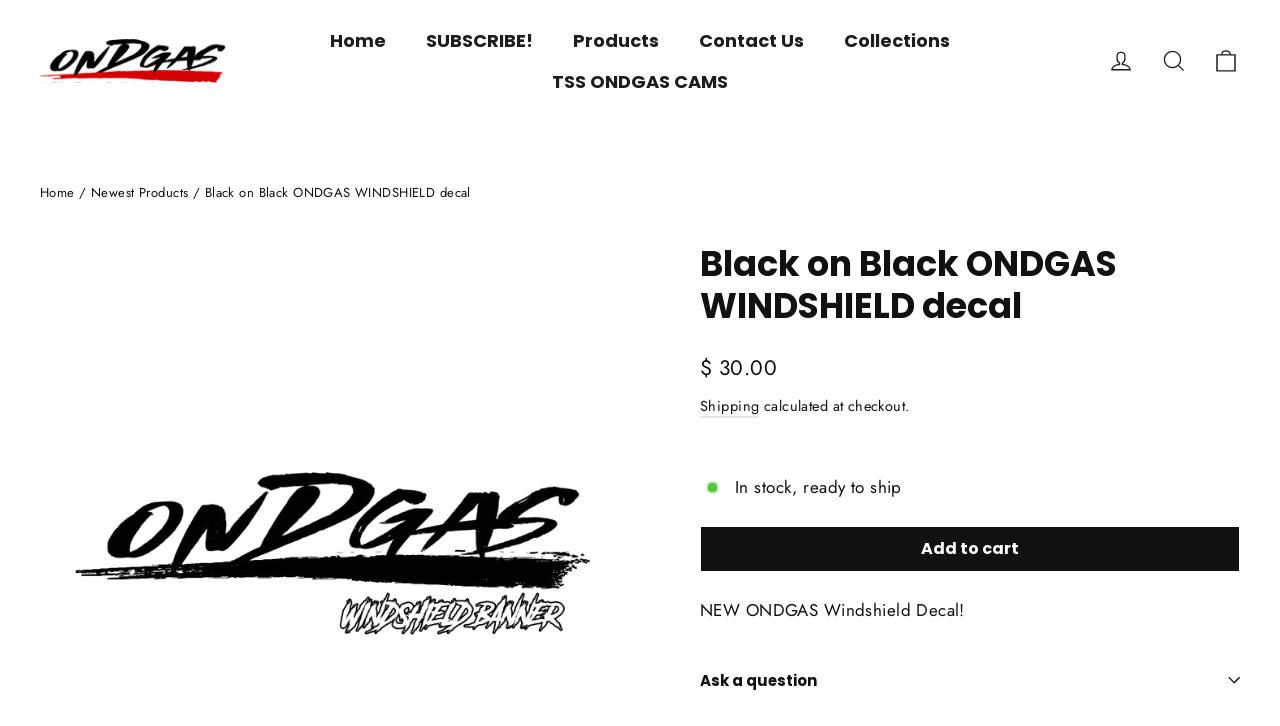

--- FILE ---
content_type: text/html; charset=utf-8
request_url: https://ondgas.com/collections/newest-products/products/black-on-black-ondgas-windshield-decal
body_size: 40639
content:
<!doctype html>
<html class="no-js" lang="en" dir="ltr">
<head>
  <meta charset="utf-8">
  <meta http-equiv="X-UA-Compatible" content="IE=edge,chrome=1">
  <meta name="viewport" content="width=device-width,initial-scale=1">
  <meta name="theme-color" content="#111111">
  <link rel="canonical" href="https://ondgas.com/products/black-on-black-ondgas-windshield-decal">
  <link rel="preconnect" href="https://cdn.shopify.com" crossorigin>
  <link rel="preconnect" href="https://fonts.shopifycdn.com" crossorigin>
  <link rel="dns-prefetch" href="https://productreviews.shopifycdn.com">
  <link rel="dns-prefetch" href="https://ajax.googleapis.com">
  <link rel="dns-prefetch" href="https://maps.googleapis.com">
  <link rel="dns-prefetch" href="https://maps.gstatic.com"><link rel="shortcut icon" href="//ondgas.com/cdn/shop/files/Screenshot_2023-02-02_at_8.21.00_AM_0bb49aa7-5533-4dbe-871f-1d12371421d2_32x32.png?v=1675350737" type="image/png" /><title>Black on Black ONDGAS WINDSHIELD decal
</title>
<meta name="description" content="NEW ONDGAS Windshield Decal!"><meta property="og:site_name" content="ONDGAS">
  <meta property="og:url" content="https://ondgas.com/products/black-on-black-ondgas-windshield-decal">
  <meta property="og:title" content="Black on Black ONDGAS WINDSHIELD decal">
  <meta property="og:type" content="product">
  <meta property="og:description" content="NEW ONDGAS Windshield Decal!"><meta property="og:image" content="http://ondgas.com/cdn/shop/files/BLKWIND.png?v=1713286633">
    <meta property="og:image:secure_url" content="https://ondgas.com/cdn/shop/files/BLKWIND.png?v=1713286633">
    <meta property="og:image:width" content="1920">
    <meta property="og:image:height" content="1920"><meta name="twitter:site" content="@">
  <meta name="twitter:card" content="summary_large_image">
  <meta name="twitter:title" content="Black on Black ONDGAS WINDSHIELD decal">
  <meta name="twitter:description" content="NEW ONDGAS Windshield Decal!">
<style data-shopify>@font-face {
  font-family: Poppins;
  font-weight: 700;
  font-style: normal;
  font-display: swap;
  src: url("//ondgas.com/cdn/fonts/poppins/poppins_n7.56758dcf284489feb014a026f3727f2f20a54626.woff2") format("woff2"),
       url("//ondgas.com/cdn/fonts/poppins/poppins_n7.f34f55d9b3d3205d2cd6f64955ff4b36f0cfd8da.woff") format("woff");
}

  @font-face {
  font-family: Jost;
  font-weight: 400;
  font-style: normal;
  font-display: swap;
  src: url("//ondgas.com/cdn/fonts/jost/jost_n4.d47a1b6347ce4a4c9f437608011273009d91f2b7.woff2") format("woff2"),
       url("//ondgas.com/cdn/fonts/jost/jost_n4.791c46290e672b3f85c3d1c651ef2efa3819eadd.woff") format("woff");
}


  @font-face {
  font-family: Jost;
  font-weight: 600;
  font-style: normal;
  font-display: swap;
  src: url("//ondgas.com/cdn/fonts/jost/jost_n6.ec1178db7a7515114a2d84e3dd680832b7af8b99.woff2") format("woff2"),
       url("//ondgas.com/cdn/fonts/jost/jost_n6.b1178bb6bdd3979fef38e103a3816f6980aeaff9.woff") format("woff");
}

  @font-face {
  font-family: Jost;
  font-weight: 400;
  font-style: italic;
  font-display: swap;
  src: url("//ondgas.com/cdn/fonts/jost/jost_i4.b690098389649750ada222b9763d55796c5283a5.woff2") format("woff2"),
       url("//ondgas.com/cdn/fonts/jost/jost_i4.fd766415a47e50b9e391ae7ec04e2ae25e7e28b0.woff") format("woff");
}

  @font-face {
  font-family: Jost;
  font-weight: 600;
  font-style: italic;
  font-display: swap;
  src: url("//ondgas.com/cdn/fonts/jost/jost_i6.9af7e5f39e3a108c08f24047a4276332d9d7b85e.woff2") format("woff2"),
       url("//ondgas.com/cdn/fonts/jost/jost_i6.2bf310262638f998ed206777ce0b9a3b98b6fe92.woff") format("woff");
}

</style><link href="//ondgas.com/cdn/shop/t/11/assets/theme.css?v=102814005779105318631711442955" rel="stylesheet" type="text/css" media="all" />
<style data-shopify>:root {
    --typeHeaderPrimary: Poppins;
    --typeHeaderFallback: sans-serif;
    --typeHeaderSize: 35px;
    --typeHeaderWeight: 700;
    --typeHeaderLineHeight: 1.2;
    --typeHeaderSpacing: 0.0em;

    --typeBasePrimary:Jost;
    --typeBaseFallback:sans-serif;
    --typeBaseSize: 17px;
    --typeBaseWeight: 400;
    --typeBaseLineHeight: 1.6;
    --typeBaseSpacing: 0.025em;

    --iconWeight: 3px;
    --iconLinecaps: miter;
  }

  
.collection-hero__content:before,
  .hero__image-wrapper:before,
  .hero__media:before {
    background-image: linear-gradient(to bottom, rgba(0, 0, 0, 0.0) 0%, rgba(0, 0, 0, 0.0) 40%, rgba(0, 0, 0, 0.54) 100%);
  }

  .skrim__item-content .skrim__overlay:after {
    background-image: linear-gradient(to bottom, rgba(0, 0, 0, 0.0) 30%, rgba(0, 0, 0, 0.54) 100%);
  }

  .placeholder-content {
    background-image: linear-gradient(100deg, #ffffff 40%, #f7f7f7 63%, #ffffff 79%);
  }</style><script>
    document.documentElement.className = document.documentElement.className.replace('no-js', 'js');

    window.theme = window.theme || {};
    theme.routes = {
      home: "/",
      cart: "/cart.js",
      cartPage: "/cart",
      cartAdd: "/cart/add.js",
      cartChange: "/cart/change.js",
      search: "/search"
    };
    theme.strings = {
      soldOut: "Sold Out",
      unavailable: "Unavailable",
      inStockLabel: "In stock, ready to ship",
      oneStockLabel: "Low stock - [count] item left",
      otherStockLabel: "Low stock - [count] items left",
      willNotShipUntil: "Ready to ship [date]",
      willBeInStockAfter: "Back in stock [date]",
      waitingForStock: "Inventory on the way",
      cartSavings: "You're saving [savings]",
      cartEmpty: "Your cart is currently empty.",
      cartTermsConfirmation: "You must agree with the terms and conditions of sales to check out",
      searchCollections: "Collections:",
      searchPages: "Pages:",
      searchArticles: "Articles:"
    };
    theme.settings = {
      cartType: "drawer",
      isCustomerTemplate: false,
      moneyFormat: "$ {{amount}}",
      predictiveSearch: true,
      predictiveSearchType: "product,article,page,collection",
      quickView: false,
      themeName: 'Motion',
      themeVersion: "10.1.0"
    };
  </script>

  <script>window.performance && window.performance.mark && window.performance.mark('shopify.content_for_header.start');</script><meta name="google-site-verification" content="fpwePU4IOM44nN-7-OsbXjq0rosi_9mj5OW2vnbuZ7c">
<meta id="shopify-digital-wallet" name="shopify-digital-wallet" content="/12265480/digital_wallets/dialog">
<meta name="shopify-checkout-api-token" content="474d05b2370cc650b2c24ff88066d188">
<meta id="in-context-paypal-metadata" data-shop-id="12265480" data-venmo-supported="false" data-environment="production" data-locale="en_US" data-paypal-v4="true" data-currency="USD">
<link rel="alternate" type="application/json+oembed" href="https://ondgas.com/products/black-on-black-ondgas-windshield-decal.oembed">
<script async="async" src="/checkouts/internal/preloads.js?locale=en-US"></script>
<link rel="preconnect" href="https://shop.app" crossorigin="anonymous">
<script async="async" src="https://shop.app/checkouts/internal/preloads.js?locale=en-US&shop_id=12265480" crossorigin="anonymous"></script>
<script id="apple-pay-shop-capabilities" type="application/json">{"shopId":12265480,"countryCode":"US","currencyCode":"USD","merchantCapabilities":["supports3DS"],"merchantId":"gid:\/\/shopify\/Shop\/12265480","merchantName":"ONDGAS","requiredBillingContactFields":["postalAddress","email","phone"],"requiredShippingContactFields":["postalAddress","email","phone"],"shippingType":"shipping","supportedNetworks":["visa","masterCard","amex","discover","elo","jcb"],"total":{"type":"pending","label":"ONDGAS","amount":"1.00"},"shopifyPaymentsEnabled":true,"supportsSubscriptions":true}</script>
<script id="shopify-features" type="application/json">{"accessToken":"474d05b2370cc650b2c24ff88066d188","betas":["rich-media-storefront-analytics"],"domain":"ondgas.com","predictiveSearch":true,"shopId":12265480,"locale":"en"}</script>
<script>var Shopify = Shopify || {};
Shopify.shop = "on-d-gas.myshopify.com";
Shopify.locale = "en";
Shopify.currency = {"active":"USD","rate":"1.0"};
Shopify.country = "US";
Shopify.theme = {"name":"Motion | Entries","id":130945646744,"schema_name":"Motion","schema_version":"10.1.0","theme_store_id":847,"role":"main"};
Shopify.theme.handle = "null";
Shopify.theme.style = {"id":null,"handle":null};
Shopify.cdnHost = "ondgas.com/cdn";
Shopify.routes = Shopify.routes || {};
Shopify.routes.root = "/";</script>
<script type="module">!function(o){(o.Shopify=o.Shopify||{}).modules=!0}(window);</script>
<script>!function(o){function n(){var o=[];function n(){o.push(Array.prototype.slice.apply(arguments))}return n.q=o,n}var t=o.Shopify=o.Shopify||{};t.loadFeatures=n(),t.autoloadFeatures=n()}(window);</script>
<script>
  window.ShopifyPay = window.ShopifyPay || {};
  window.ShopifyPay.apiHost = "shop.app\/pay";
  window.ShopifyPay.redirectState = null;
</script>
<script id="shop-js-analytics" type="application/json">{"pageType":"product"}</script>
<script defer="defer" async type="module" src="//ondgas.com/cdn/shopifycloud/shop-js/modules/v2/client.init-shop-cart-sync_BT-GjEfc.en.esm.js"></script>
<script defer="defer" async type="module" src="//ondgas.com/cdn/shopifycloud/shop-js/modules/v2/chunk.common_D58fp_Oc.esm.js"></script>
<script defer="defer" async type="module" src="//ondgas.com/cdn/shopifycloud/shop-js/modules/v2/chunk.modal_xMitdFEc.esm.js"></script>
<script type="module">
  await import("//ondgas.com/cdn/shopifycloud/shop-js/modules/v2/client.init-shop-cart-sync_BT-GjEfc.en.esm.js");
await import("//ondgas.com/cdn/shopifycloud/shop-js/modules/v2/chunk.common_D58fp_Oc.esm.js");
await import("//ondgas.com/cdn/shopifycloud/shop-js/modules/v2/chunk.modal_xMitdFEc.esm.js");

  window.Shopify.SignInWithShop?.initShopCartSync?.({"fedCMEnabled":true,"windoidEnabled":true});

</script>
<script defer="defer" async type="module" src="//ondgas.com/cdn/shopifycloud/shop-js/modules/v2/client.payment-terms_Ci9AEqFq.en.esm.js"></script>
<script defer="defer" async type="module" src="//ondgas.com/cdn/shopifycloud/shop-js/modules/v2/chunk.common_D58fp_Oc.esm.js"></script>
<script defer="defer" async type="module" src="//ondgas.com/cdn/shopifycloud/shop-js/modules/v2/chunk.modal_xMitdFEc.esm.js"></script>
<script type="module">
  await import("//ondgas.com/cdn/shopifycloud/shop-js/modules/v2/client.payment-terms_Ci9AEqFq.en.esm.js");
await import("//ondgas.com/cdn/shopifycloud/shop-js/modules/v2/chunk.common_D58fp_Oc.esm.js");
await import("//ondgas.com/cdn/shopifycloud/shop-js/modules/v2/chunk.modal_xMitdFEc.esm.js");

  
</script>
<script>
  window.Shopify = window.Shopify || {};
  if (!window.Shopify.featureAssets) window.Shopify.featureAssets = {};
  window.Shopify.featureAssets['shop-js'] = {"shop-cart-sync":["modules/v2/client.shop-cart-sync_DZOKe7Ll.en.esm.js","modules/v2/chunk.common_D58fp_Oc.esm.js","modules/v2/chunk.modal_xMitdFEc.esm.js"],"init-fed-cm":["modules/v2/client.init-fed-cm_B6oLuCjv.en.esm.js","modules/v2/chunk.common_D58fp_Oc.esm.js","modules/v2/chunk.modal_xMitdFEc.esm.js"],"shop-cash-offers":["modules/v2/client.shop-cash-offers_D2sdYoxE.en.esm.js","modules/v2/chunk.common_D58fp_Oc.esm.js","modules/v2/chunk.modal_xMitdFEc.esm.js"],"shop-login-button":["modules/v2/client.shop-login-button_QeVjl5Y3.en.esm.js","modules/v2/chunk.common_D58fp_Oc.esm.js","modules/v2/chunk.modal_xMitdFEc.esm.js"],"pay-button":["modules/v2/client.pay-button_DXTOsIq6.en.esm.js","modules/v2/chunk.common_D58fp_Oc.esm.js","modules/v2/chunk.modal_xMitdFEc.esm.js"],"shop-button":["modules/v2/client.shop-button_DQZHx9pm.en.esm.js","modules/v2/chunk.common_D58fp_Oc.esm.js","modules/v2/chunk.modal_xMitdFEc.esm.js"],"avatar":["modules/v2/client.avatar_BTnouDA3.en.esm.js"],"init-windoid":["modules/v2/client.init-windoid_CR1B-cfM.en.esm.js","modules/v2/chunk.common_D58fp_Oc.esm.js","modules/v2/chunk.modal_xMitdFEc.esm.js"],"init-shop-for-new-customer-accounts":["modules/v2/client.init-shop-for-new-customer-accounts_C_vY_xzh.en.esm.js","modules/v2/client.shop-login-button_QeVjl5Y3.en.esm.js","modules/v2/chunk.common_D58fp_Oc.esm.js","modules/v2/chunk.modal_xMitdFEc.esm.js"],"init-shop-email-lookup-coordinator":["modules/v2/client.init-shop-email-lookup-coordinator_BI7n9ZSv.en.esm.js","modules/v2/chunk.common_D58fp_Oc.esm.js","modules/v2/chunk.modal_xMitdFEc.esm.js"],"init-shop-cart-sync":["modules/v2/client.init-shop-cart-sync_BT-GjEfc.en.esm.js","modules/v2/chunk.common_D58fp_Oc.esm.js","modules/v2/chunk.modal_xMitdFEc.esm.js"],"shop-toast-manager":["modules/v2/client.shop-toast-manager_DiYdP3xc.en.esm.js","modules/v2/chunk.common_D58fp_Oc.esm.js","modules/v2/chunk.modal_xMitdFEc.esm.js"],"init-customer-accounts":["modules/v2/client.init-customer-accounts_D9ZNqS-Q.en.esm.js","modules/v2/client.shop-login-button_QeVjl5Y3.en.esm.js","modules/v2/chunk.common_D58fp_Oc.esm.js","modules/v2/chunk.modal_xMitdFEc.esm.js"],"init-customer-accounts-sign-up":["modules/v2/client.init-customer-accounts-sign-up_iGw4briv.en.esm.js","modules/v2/client.shop-login-button_QeVjl5Y3.en.esm.js","modules/v2/chunk.common_D58fp_Oc.esm.js","modules/v2/chunk.modal_xMitdFEc.esm.js"],"shop-follow-button":["modules/v2/client.shop-follow-button_CqMgW2wH.en.esm.js","modules/v2/chunk.common_D58fp_Oc.esm.js","modules/v2/chunk.modal_xMitdFEc.esm.js"],"checkout-modal":["modules/v2/client.checkout-modal_xHeaAweL.en.esm.js","modules/v2/chunk.common_D58fp_Oc.esm.js","modules/v2/chunk.modal_xMitdFEc.esm.js"],"shop-login":["modules/v2/client.shop-login_D91U-Q7h.en.esm.js","modules/v2/chunk.common_D58fp_Oc.esm.js","modules/v2/chunk.modal_xMitdFEc.esm.js"],"lead-capture":["modules/v2/client.lead-capture_BJmE1dJe.en.esm.js","modules/v2/chunk.common_D58fp_Oc.esm.js","modules/v2/chunk.modal_xMitdFEc.esm.js"],"payment-terms":["modules/v2/client.payment-terms_Ci9AEqFq.en.esm.js","modules/v2/chunk.common_D58fp_Oc.esm.js","modules/v2/chunk.modal_xMitdFEc.esm.js"]};
</script>
<script>(function() {
  var isLoaded = false;
  function asyncLoad() {
    if (isLoaded) return;
    isLoaded = true;
    var urls = ["https:\/\/chimpstatic.com\/mcjs-connected\/js\/users\/7100a9692073458dacddac835\/de7f1f4d44e449c2d70fe0794.js?shop=on-d-gas.myshopify.com","https:\/\/shopify-simplemaps.s3.amazonaws.com\/shared\/load_simplemaps.js?shop=on-d-gas.myshopify.com","https:\/\/d23dclunsivw3h.cloudfront.net\/redirect-app.js?shop=on-d-gas.myshopify.com","\/\/cdn.shopify.com\/s\/files\/1\/0875\/2064\/files\/salespush-1.0.0.min.js?shop=on-d-gas.myshopify.com","https:\/\/cdn.hextom.com\/js\/freeshippingbar.js?shop=on-d-gas.myshopify.com","https:\/\/cdn.hextom.com\/js\/eventpromotionbar.js?shop=on-d-gas.myshopify.com"];
    for (var i = 0; i < urls.length; i++) {
      var s = document.createElement('script');
      s.type = 'text/javascript';
      s.async = true;
      s.src = urls[i];
      var x = document.getElementsByTagName('script')[0];
      x.parentNode.insertBefore(s, x);
    }
  };
  if(window.attachEvent) {
    window.attachEvent('onload', asyncLoad);
  } else {
    window.addEventListener('load', asyncLoad, false);
  }
})();</script>
<script id="__st">var __st={"a":12265480,"offset":-21600,"reqid":"6a97914c-effa-44d2-9671-72ad0cf07f5b-1769103940","pageurl":"ondgas.com\/collections\/newest-products\/products\/black-on-black-ondgas-windshield-decal","u":"3e4537a2c2d6","p":"product","rtyp":"product","rid":8082090754200};</script>
<script>window.ShopifyPaypalV4VisibilityTracking = true;</script>
<script id="captcha-bootstrap">!function(){'use strict';const t='contact',e='account',n='new_comment',o=[[t,t],['blogs',n],['comments',n],[t,'customer']],c=[[e,'customer_login'],[e,'guest_login'],[e,'recover_customer_password'],[e,'create_customer']],r=t=>t.map((([t,e])=>`form[action*='/${t}']:not([data-nocaptcha='true']) input[name='form_type'][value='${e}']`)).join(','),a=t=>()=>t?[...document.querySelectorAll(t)].map((t=>t.form)):[];function s(){const t=[...o],e=r(t);return a(e)}const i='password',u='form_key',d=['recaptcha-v3-token','g-recaptcha-response','h-captcha-response',i],f=()=>{try{return window.sessionStorage}catch{return}},m='__shopify_v',_=t=>t.elements[u];function p(t,e,n=!1){try{const o=window.sessionStorage,c=JSON.parse(o.getItem(e)),{data:r}=function(t){const{data:e,action:n}=t;return t[m]||n?{data:e,action:n}:{data:t,action:n}}(c);for(const[e,n]of Object.entries(r))t.elements[e]&&(t.elements[e].value=n);n&&o.removeItem(e)}catch(o){console.error('form repopulation failed',{error:o})}}const l='form_type',E='cptcha';function T(t){t.dataset[E]=!0}const w=window,h=w.document,L='Shopify',v='ce_forms',y='captcha';let A=!1;((t,e)=>{const n=(g='f06e6c50-85a8-45c8-87d0-21a2b65856fe',I='https://cdn.shopify.com/shopifycloud/storefront-forms-hcaptcha/ce_storefront_forms_captcha_hcaptcha.v1.5.2.iife.js',D={infoText:'Protected by hCaptcha',privacyText:'Privacy',termsText:'Terms'},(t,e,n)=>{const o=w[L][v],c=o.bindForm;if(c)return c(t,g,e,D).then(n);var r;o.q.push([[t,g,e,D],n]),r=I,A||(h.body.append(Object.assign(h.createElement('script'),{id:'captcha-provider',async:!0,src:r})),A=!0)});var g,I,D;w[L]=w[L]||{},w[L][v]=w[L][v]||{},w[L][v].q=[],w[L][y]=w[L][y]||{},w[L][y].protect=function(t,e){n(t,void 0,e),T(t)},Object.freeze(w[L][y]),function(t,e,n,w,h,L){const[v,y,A,g]=function(t,e,n){const i=e?o:[],u=t?c:[],d=[...i,...u],f=r(d),m=r(i),_=r(d.filter((([t,e])=>n.includes(e))));return[a(f),a(m),a(_),s()]}(w,h,L),I=t=>{const e=t.target;return e instanceof HTMLFormElement?e:e&&e.form},D=t=>v().includes(t);t.addEventListener('submit',(t=>{const e=I(t);if(!e)return;const n=D(e)&&!e.dataset.hcaptchaBound&&!e.dataset.recaptchaBound,o=_(e),c=g().includes(e)&&(!o||!o.value);(n||c)&&t.preventDefault(),c&&!n&&(function(t){try{if(!f())return;!function(t){const e=f();if(!e)return;const n=_(t);if(!n)return;const o=n.value;o&&e.removeItem(o)}(t);const e=Array.from(Array(32),(()=>Math.random().toString(36)[2])).join('');!function(t,e){_(t)||t.append(Object.assign(document.createElement('input'),{type:'hidden',name:u})),t.elements[u].value=e}(t,e),function(t,e){const n=f();if(!n)return;const o=[...t.querySelectorAll(`input[type='${i}']`)].map((({name:t})=>t)),c=[...d,...o],r={};for(const[a,s]of new FormData(t).entries())c.includes(a)||(r[a]=s);n.setItem(e,JSON.stringify({[m]:1,action:t.action,data:r}))}(t,e)}catch(e){console.error('failed to persist form',e)}}(e),e.submit())}));const S=(t,e)=>{t&&!t.dataset[E]&&(n(t,e.some((e=>e===t))),T(t))};for(const o of['focusin','change'])t.addEventListener(o,(t=>{const e=I(t);D(e)&&S(e,y())}));const B=e.get('form_key'),M=e.get(l),P=B&&M;t.addEventListener('DOMContentLoaded',(()=>{const t=y();if(P)for(const e of t)e.elements[l].value===M&&p(e,B);[...new Set([...A(),...v().filter((t=>'true'===t.dataset.shopifyCaptcha))])].forEach((e=>S(e,t)))}))}(h,new URLSearchParams(w.location.search),n,t,e,['guest_login'])})(!0,!0)}();</script>
<script integrity="sha256-4kQ18oKyAcykRKYeNunJcIwy7WH5gtpwJnB7kiuLZ1E=" data-source-attribution="shopify.loadfeatures" defer="defer" src="//ondgas.com/cdn/shopifycloud/storefront/assets/storefront/load_feature-a0a9edcb.js" crossorigin="anonymous"></script>
<script crossorigin="anonymous" defer="defer" src="//ondgas.com/cdn/shopifycloud/storefront/assets/shopify_pay/storefront-65b4c6d7.js?v=20250812"></script>
<script data-source-attribution="shopify.dynamic_checkout.dynamic.init">var Shopify=Shopify||{};Shopify.PaymentButton=Shopify.PaymentButton||{isStorefrontPortableWallets:!0,init:function(){window.Shopify.PaymentButton.init=function(){};var t=document.createElement("script");t.src="https://ondgas.com/cdn/shopifycloud/portable-wallets/latest/portable-wallets.en.js",t.type="module",document.head.appendChild(t)}};
</script>
<script data-source-attribution="shopify.dynamic_checkout.buyer_consent">
  function portableWalletsHideBuyerConsent(e){var t=document.getElementById("shopify-buyer-consent"),n=document.getElementById("shopify-subscription-policy-button");t&&n&&(t.classList.add("hidden"),t.setAttribute("aria-hidden","true"),n.removeEventListener("click",e))}function portableWalletsShowBuyerConsent(e){var t=document.getElementById("shopify-buyer-consent"),n=document.getElementById("shopify-subscription-policy-button");t&&n&&(t.classList.remove("hidden"),t.removeAttribute("aria-hidden"),n.addEventListener("click",e))}window.Shopify?.PaymentButton&&(window.Shopify.PaymentButton.hideBuyerConsent=portableWalletsHideBuyerConsent,window.Shopify.PaymentButton.showBuyerConsent=portableWalletsShowBuyerConsent);
</script>
<script data-source-attribution="shopify.dynamic_checkout.cart.bootstrap">document.addEventListener("DOMContentLoaded",(function(){function t(){return document.querySelector("shopify-accelerated-checkout-cart, shopify-accelerated-checkout")}if(t())Shopify.PaymentButton.init();else{new MutationObserver((function(e,n){t()&&(Shopify.PaymentButton.init(),n.disconnect())})).observe(document.body,{childList:!0,subtree:!0})}}));
</script>
<link id="shopify-accelerated-checkout-styles" rel="stylesheet" media="screen" href="https://ondgas.com/cdn/shopifycloud/portable-wallets/latest/accelerated-checkout-backwards-compat.css" crossorigin="anonymous">
<style id="shopify-accelerated-checkout-cart">
        #shopify-buyer-consent {
  margin-top: 1em;
  display: inline-block;
  width: 100%;
}

#shopify-buyer-consent.hidden {
  display: none;
}

#shopify-subscription-policy-button {
  background: none;
  border: none;
  padding: 0;
  text-decoration: underline;
  font-size: inherit;
  cursor: pointer;
}

#shopify-subscription-policy-button::before {
  box-shadow: none;
}

      </style>

<script>window.performance && window.performance.mark && window.performance.mark('shopify.content_for_header.end');</script>

  <script src="//ondgas.com/cdn/shop/t/11/assets/vendor-scripts-v14.js" defer="defer"></script><script src="//ondgas.com/cdn/shop/t/11/assets/theme.js?v=111120919355289423351675415549" defer="defer"></script>
  <script>

  document.addEventListener('ajaxProduct:added', function(evt) {
    document.dispatchEvent(new CustomEvent('cart:build'));
});
document.addEventListener('cart:updated', function(evt) {
  console.log("Cart Updated");
    document.dispatchEvent(new CustomEvent('cart:build'));
});
            
</script>
<!-- BEGIN app block: shopify://apps/klaviyo-email-marketing-sms/blocks/klaviyo-onsite-embed/2632fe16-c075-4321-a88b-50b567f42507 -->















  <script>
    window.klaviyoReviewsProductDesignMode = false
  </script>







<!-- END app block --><!-- BEGIN app block: shopify://apps/buddha-mega-menu-navigation/blocks/megamenu/dbb4ce56-bf86-4830-9b3d-16efbef51c6f -->
<script>
        var productImageAndPrice = [],
            collectionImages = [],
            articleImages = [],
            mmLivIcons = false,
            mmFlipClock = false,
            mmFixesUseJquery = false,
            mmNumMMI = 2,
            mmSchemaTranslation = {},
            mmMenuStrings =  [] ,
            mmShopLocale = "en",
            mmShopLocaleCollectionsRoute = "/collections",
            mmSchemaDesignJSON = [{"action":"design","setting":"font_family","value":"Default"},{"action":"design","setting":"font_size","value":"13px"},{"action":"design","setting":"text_color","value":"#222222"},{"action":"design","setting":"link_hover_color","value":"#0da19a"},{"action":"design","setting":"link_color","value":"#4e4e4e"},{"action":"design","setting":"background_hover_color","value":"#f9f9f9"},{"action":"design","setting":"background_color","value":"#ffffff"},{"action":"design","setting":"price_color","value":"#0da19a"},{"action":"design","setting":"contact_right_btn_text_color","value":"#ffffff"},{"action":"design","setting":"contact_right_btn_bg_color","value":"#3A3A3A"},{"action":"design","setting":"contact_left_bg_color","value":"#3A3A3A"},{"action":"design","setting":"contact_left_alt_color","value":"#CCCCCC"},{"action":"design","setting":"contact_left_text_color","value":"#f1f1f0"},{"action":"design","setting":"addtocart_enable","value":"true"},{"action":"design","setting":"addtocart_text_color","value":"#333333"},{"action":"design","setting":"addtocart_background_color","value":"#ffffff"},{"action":"design","setting":"addtocart_text_hover_color","value":"#ffffff"},{"action":"design","setting":"addtocart_background_hover_color","value":"#0da19a"},{"action":"design","setting":"countdown_color","value":"#ffffff"},{"action":"design","setting":"countdown_background_color","value":"#333333"},{"action":"design","setting":"vertical_font_family","value":"Default"},{"action":"design","setting":"vertical_font_size","value":"13px"},{"action":"design","setting":"vertical_text_color","value":"#ffffff"},{"action":"design","setting":"vertical_link_color","value":"#ffffff"},{"action":"design","setting":"vertical_link_hover_color","value":"#ffffff"},{"action":"design","setting":"vertical_price_color","value":"#ffffff"},{"action":"design","setting":"vertical_contact_right_btn_text_color","value":"#ffffff"},{"action":"design","setting":"vertical_addtocart_enable","value":"true"},{"action":"design","setting":"vertical_addtocart_text_color","value":"#ffffff"},{"action":"design","setting":"vertical_countdown_color","value":"#ffffff"},{"action":"design","setting":"vertical_countdown_background_color","value":"#333333"},{"action":"design","setting":"vertical_background_color","value":"#017b86"},{"action":"design","setting":"vertical_addtocart_background_color","value":"#333333"},{"action":"design","setting":"vertical_contact_right_btn_bg_color","value":"#333333"},{"action":"design","setting":"vertical_contact_left_alt_color","value":"#333333"}],
            mmDomChangeSkipUl = "",
            buddhaMegaMenuShop = "on-d-gas.myshopify.com",
            mmWireframeCompression = "0",
            mmExtensionAssetUrl = "https://cdn.shopify.com/extensions/019abe06-4a3f-7763-88da-170e1b54169b/mega-menu-151/assets/";var bestSellersHTML = '';var newestProductsHTML = '';/* get link lists api */
        var linkLists={"main-menu" : {"title":"Main menu", "items":["/","https://www.youtube.com/channel/UCpdTFd2QwChVRFh2QpwNXoQ","/collections/all","https://ondgas.com/pages/contact-us","/collections","https://www.texas-speed.com/csearch.aspx?CategoryID=0&amp;ManufacturerID=0&amp;SectionID=0&amp;PriceRange=0&amp;SortBy=1&amp;PageSize=36&amp;AndOr=AND&amp;DisplayMode=Grid&amp;Condition=-1&amp;Search=ondgas",]},"footer" : {"title":"ONDGAS", "items":["/search","/policies/terms-of-service","/policies/refund-policy",]},"customer-account-main-menu" : {"title":"Customer account main menu", "items":["/","https://shopify.com/12265480/account/orders?locale=en&amp;region_country=US",]},};/*ENDPARSE*/

        

        /* set product prices *//* get the collection images *//* get the article images *//* customer fixes */
        var mmThemeFixesAfter = function(){ /* user request 45154 */ mmAddStyle(" ul > li.buddha-menu-item { z-index: 24 !important; } ul > li.buddha-menu-item:hover { z-index: 25 !important; } ul > li.buddha-menu-item.mega-hover { z-index: 25 !important; } ", "themeScript"); }; 
        

        var mmWireframe = {"html" : "<li class=\"buddha-menu-item\"  ><a data-href=\"/collections/decals\" href=\"/collections/decals\" aria-label=\"Decals\" data-no-instant=\"\" onclick=\"mmGoToPage(this, event); return false;\"  ><i class=\"mm-icon static fa fa-circle\" aria-hidden=\"true\"></i><span class=\"mm-title\">Decals</span></a></li><li class=\"buddha-menu-item\"  ><a data-href=\"/collections/tees\" href=\"/collections/tees\" aria-label=\"Shirts\" data-no-instant=\"\" onclick=\"mmGoToPage(this, event); return false;\"  ><i class=\"mm-icon static fa fa-laptop\" aria-hidden=\"true\"></i><span class=\"mm-title\">Shirts</span></a></li>" };

        function mmLoadJS(file, async = true) {
            let script = document.createElement("script");
            script.setAttribute("src", file);
            script.setAttribute("data-no-instant", "");
            script.setAttribute("type", "text/javascript");
            script.setAttribute("async", async);
            document.head.appendChild(script);
        }
        function mmLoadCSS(file) {  
            var style = document.createElement('link');
            style.href = file;
            style.type = 'text/css';
            style.rel = 'stylesheet';
            document.head.append(style); 
        }
              
        var mmDisableWhenResIsLowerThan = '';
        var mmLoadResources = (mmDisableWhenResIsLowerThan == '' || mmDisableWhenResIsLowerThan == 0 || (mmDisableWhenResIsLowerThan > 0 && window.innerWidth>=mmDisableWhenResIsLowerThan));
        if (mmLoadResources) {
            /* load resources via js injection */
            mmLoadJS("https://cdn.shopify.com/extensions/019abe06-4a3f-7763-88da-170e1b54169b/mega-menu-151/assets/buddha-megamenu.js");
            
            mmLoadCSS("https://cdn.shopify.com/extensions/019abe06-4a3f-7763-88da-170e1b54169b/mega-menu-151/assets/buddha-megamenu2.css");}
    </script><!-- HIDE ORIGINAL MENU --><style id="mmHideOriginalMenuStyle"> .site-nav{visibility: hidden !important;} </style>
        <script>
            setTimeout(function(){
                var mmHideStyle  = document.querySelector("#mmHideOriginalMenuStyle");
                if (mmHideStyle) mmHideStyle.parentNode.removeChild(mmHideStyle);
            },10000);
        </script>
<!-- END app block --><script src="https://cdn.shopify.com/extensions/019b97b0-6350-7631-8123-95494b086580/socialwidget-instafeed-78/assets/social-widget.min.js" type="text/javascript" defer="defer"></script>
<link href="https://monorail-edge.shopifysvc.com" rel="dns-prefetch">
<script>(function(){if ("sendBeacon" in navigator && "performance" in window) {try {var session_token_from_headers = performance.getEntriesByType('navigation')[0].serverTiming.find(x => x.name == '_s').description;} catch {var session_token_from_headers = undefined;}var session_cookie_matches = document.cookie.match(/_shopify_s=([^;]*)/);var session_token_from_cookie = session_cookie_matches && session_cookie_matches.length === 2 ? session_cookie_matches[1] : "";var session_token = session_token_from_headers || session_token_from_cookie || "";function handle_abandonment_event(e) {var entries = performance.getEntries().filter(function(entry) {return /monorail-edge.shopifysvc.com/.test(entry.name);});if (!window.abandonment_tracked && entries.length === 0) {window.abandonment_tracked = true;var currentMs = Date.now();var navigation_start = performance.timing.navigationStart;var payload = {shop_id: 12265480,url: window.location.href,navigation_start,duration: currentMs - navigation_start,session_token,page_type: "product"};window.navigator.sendBeacon("https://monorail-edge.shopifysvc.com/v1/produce", JSON.stringify({schema_id: "online_store_buyer_site_abandonment/1.1",payload: payload,metadata: {event_created_at_ms: currentMs,event_sent_at_ms: currentMs}}));}}window.addEventListener('pagehide', handle_abandonment_event);}}());</script>
<script id="web-pixels-manager-setup">(function e(e,d,r,n,o){if(void 0===o&&(o={}),!Boolean(null===(a=null===(i=window.Shopify)||void 0===i?void 0:i.analytics)||void 0===a?void 0:a.replayQueue)){var i,a;window.Shopify=window.Shopify||{};var t=window.Shopify;t.analytics=t.analytics||{};var s=t.analytics;s.replayQueue=[],s.publish=function(e,d,r){return s.replayQueue.push([e,d,r]),!0};try{self.performance.mark("wpm:start")}catch(e){}var l=function(){var e={modern:/Edge?\/(1{2}[4-9]|1[2-9]\d|[2-9]\d{2}|\d{4,})\.\d+(\.\d+|)|Firefox\/(1{2}[4-9]|1[2-9]\d|[2-9]\d{2}|\d{4,})\.\d+(\.\d+|)|Chrom(ium|e)\/(9{2}|\d{3,})\.\d+(\.\d+|)|(Maci|X1{2}).+ Version\/(15\.\d+|(1[6-9]|[2-9]\d|\d{3,})\.\d+)([,.]\d+|)( \(\w+\)|)( Mobile\/\w+|) Safari\/|Chrome.+OPR\/(9{2}|\d{3,})\.\d+\.\d+|(CPU[ +]OS|iPhone[ +]OS|CPU[ +]iPhone|CPU IPhone OS|CPU iPad OS)[ +]+(15[._]\d+|(1[6-9]|[2-9]\d|\d{3,})[._]\d+)([._]\d+|)|Android:?[ /-](13[3-9]|1[4-9]\d|[2-9]\d{2}|\d{4,})(\.\d+|)(\.\d+|)|Android.+Firefox\/(13[5-9]|1[4-9]\d|[2-9]\d{2}|\d{4,})\.\d+(\.\d+|)|Android.+Chrom(ium|e)\/(13[3-9]|1[4-9]\d|[2-9]\d{2}|\d{4,})\.\d+(\.\d+|)|SamsungBrowser\/([2-9]\d|\d{3,})\.\d+/,legacy:/Edge?\/(1[6-9]|[2-9]\d|\d{3,})\.\d+(\.\d+|)|Firefox\/(5[4-9]|[6-9]\d|\d{3,})\.\d+(\.\d+|)|Chrom(ium|e)\/(5[1-9]|[6-9]\d|\d{3,})\.\d+(\.\d+|)([\d.]+$|.*Safari\/(?![\d.]+ Edge\/[\d.]+$))|(Maci|X1{2}).+ Version\/(10\.\d+|(1[1-9]|[2-9]\d|\d{3,})\.\d+)([,.]\d+|)( \(\w+\)|)( Mobile\/\w+|) Safari\/|Chrome.+OPR\/(3[89]|[4-9]\d|\d{3,})\.\d+\.\d+|(CPU[ +]OS|iPhone[ +]OS|CPU[ +]iPhone|CPU IPhone OS|CPU iPad OS)[ +]+(10[._]\d+|(1[1-9]|[2-9]\d|\d{3,})[._]\d+)([._]\d+|)|Android:?[ /-](13[3-9]|1[4-9]\d|[2-9]\d{2}|\d{4,})(\.\d+|)(\.\d+|)|Mobile Safari.+OPR\/([89]\d|\d{3,})\.\d+\.\d+|Android.+Firefox\/(13[5-9]|1[4-9]\d|[2-9]\d{2}|\d{4,})\.\d+(\.\d+|)|Android.+Chrom(ium|e)\/(13[3-9]|1[4-9]\d|[2-9]\d{2}|\d{4,})\.\d+(\.\d+|)|Android.+(UC? ?Browser|UCWEB|U3)[ /]?(15\.([5-9]|\d{2,})|(1[6-9]|[2-9]\d|\d{3,})\.\d+)\.\d+|SamsungBrowser\/(5\.\d+|([6-9]|\d{2,})\.\d+)|Android.+MQ{2}Browser\/(14(\.(9|\d{2,})|)|(1[5-9]|[2-9]\d|\d{3,})(\.\d+|))(\.\d+|)|K[Aa][Ii]OS\/(3\.\d+|([4-9]|\d{2,})\.\d+)(\.\d+|)/},d=e.modern,r=e.legacy,n=navigator.userAgent;return n.match(d)?"modern":n.match(r)?"legacy":"unknown"}(),u="modern"===l?"modern":"legacy",c=(null!=n?n:{modern:"",legacy:""})[u],f=function(e){return[e.baseUrl,"/wpm","/b",e.hashVersion,"modern"===e.buildTarget?"m":"l",".js"].join("")}({baseUrl:d,hashVersion:r,buildTarget:u}),m=function(e){var d=e.version,r=e.bundleTarget,n=e.surface,o=e.pageUrl,i=e.monorailEndpoint;return{emit:function(e){var a=e.status,t=e.errorMsg,s=(new Date).getTime(),l=JSON.stringify({metadata:{event_sent_at_ms:s},events:[{schema_id:"web_pixels_manager_load/3.1",payload:{version:d,bundle_target:r,page_url:o,status:a,surface:n,error_msg:t},metadata:{event_created_at_ms:s}}]});if(!i)return console&&console.warn&&console.warn("[Web Pixels Manager] No Monorail endpoint provided, skipping logging."),!1;try{return self.navigator.sendBeacon.bind(self.navigator)(i,l)}catch(e){}var u=new XMLHttpRequest;try{return u.open("POST",i,!0),u.setRequestHeader("Content-Type","text/plain"),u.send(l),!0}catch(e){return console&&console.warn&&console.warn("[Web Pixels Manager] Got an unhandled error while logging to Monorail."),!1}}}}({version:r,bundleTarget:l,surface:e.surface,pageUrl:self.location.href,monorailEndpoint:e.monorailEndpoint});try{o.browserTarget=l,function(e){var d=e.src,r=e.async,n=void 0===r||r,o=e.onload,i=e.onerror,a=e.sri,t=e.scriptDataAttributes,s=void 0===t?{}:t,l=document.createElement("script"),u=document.querySelector("head"),c=document.querySelector("body");if(l.async=n,l.src=d,a&&(l.integrity=a,l.crossOrigin="anonymous"),s)for(var f in s)if(Object.prototype.hasOwnProperty.call(s,f))try{l.dataset[f]=s[f]}catch(e){}if(o&&l.addEventListener("load",o),i&&l.addEventListener("error",i),u)u.appendChild(l);else{if(!c)throw new Error("Did not find a head or body element to append the script");c.appendChild(l)}}({src:f,async:!0,onload:function(){if(!function(){var e,d;return Boolean(null===(d=null===(e=window.Shopify)||void 0===e?void 0:e.analytics)||void 0===d?void 0:d.initialized)}()){var d=window.webPixelsManager.init(e)||void 0;if(d){var r=window.Shopify.analytics;r.replayQueue.forEach((function(e){var r=e[0],n=e[1],o=e[2];d.publishCustomEvent(r,n,o)})),r.replayQueue=[],r.publish=d.publishCustomEvent,r.visitor=d.visitor,r.initialized=!0}}},onerror:function(){return m.emit({status:"failed",errorMsg:"".concat(f," has failed to load")})},sri:function(e){var d=/^sha384-[A-Za-z0-9+/=]+$/;return"string"==typeof e&&d.test(e)}(c)?c:"",scriptDataAttributes:o}),m.emit({status:"loading"})}catch(e){m.emit({status:"failed",errorMsg:(null==e?void 0:e.message)||"Unknown error"})}}})({shopId: 12265480,storefrontBaseUrl: "https://ondgas.com",extensionsBaseUrl: "https://extensions.shopifycdn.com/cdn/shopifycloud/web-pixels-manager",monorailEndpoint: "https://monorail-edge.shopifysvc.com/unstable/produce_batch",surface: "storefront-renderer",enabledBetaFlags: ["2dca8a86"],webPixelsConfigList: [{"id":"666632344","configuration":"{\"config\":\"{\\\"pixel_id\\\":\\\"GT-NS4P97T\\\",\\\"target_country\\\":\\\"US\\\",\\\"gtag_events\\\":[{\\\"type\\\":\\\"purchase\\\",\\\"action_label\\\":\\\"MC-3BQRBM18BT\\\"},{\\\"type\\\":\\\"page_view\\\",\\\"action_label\\\":\\\"MC-3BQRBM18BT\\\"},{\\\"type\\\":\\\"view_item\\\",\\\"action_label\\\":\\\"MC-3BQRBM18BT\\\"}],\\\"enable_monitoring_mode\\\":false}\"}","eventPayloadVersion":"v1","runtimeContext":"OPEN","scriptVersion":"b2a88bafab3e21179ed38636efcd8a93","type":"APP","apiClientId":1780363,"privacyPurposes":[],"dataSharingAdjustments":{"protectedCustomerApprovalScopes":["read_customer_address","read_customer_email","read_customer_name","read_customer_personal_data","read_customer_phone"]}},{"id":"579109016","configuration":"{\"pixelCode\":\"CRQ9I63C77U7IT1T8OLG\"}","eventPayloadVersion":"v1","runtimeContext":"STRICT","scriptVersion":"22e92c2ad45662f435e4801458fb78cc","type":"APP","apiClientId":4383523,"privacyPurposes":["ANALYTICS","MARKETING","SALE_OF_DATA"],"dataSharingAdjustments":{"protectedCustomerApprovalScopes":["read_customer_address","read_customer_email","read_customer_name","read_customer_personal_data","read_customer_phone"]}},{"id":"338985112","configuration":"{\"pixel_id\":\"2182036085511604\",\"pixel_type\":\"facebook_pixel\",\"metaapp_system_user_token\":\"-\"}","eventPayloadVersion":"v1","runtimeContext":"OPEN","scriptVersion":"ca16bc87fe92b6042fbaa3acc2fbdaa6","type":"APP","apiClientId":2329312,"privacyPurposes":["ANALYTICS","MARKETING","SALE_OF_DATA"],"dataSharingAdjustments":{"protectedCustomerApprovalScopes":["read_customer_address","read_customer_email","read_customer_name","read_customer_personal_data","read_customer_phone"]}},{"id":"116490392","eventPayloadVersion":"v1","runtimeContext":"LAX","scriptVersion":"1","type":"CUSTOM","privacyPurposes":["ANALYTICS"],"name":"Google Analytics tag (migrated)"},{"id":"shopify-app-pixel","configuration":"{}","eventPayloadVersion":"v1","runtimeContext":"STRICT","scriptVersion":"0450","apiClientId":"shopify-pixel","type":"APP","privacyPurposes":["ANALYTICS","MARKETING"]},{"id":"shopify-custom-pixel","eventPayloadVersion":"v1","runtimeContext":"LAX","scriptVersion":"0450","apiClientId":"shopify-pixel","type":"CUSTOM","privacyPurposes":["ANALYTICS","MARKETING"]}],isMerchantRequest: false,initData: {"shop":{"name":"ONDGAS","paymentSettings":{"currencyCode":"USD"},"myshopifyDomain":"on-d-gas.myshopify.com","countryCode":"US","storefrontUrl":"https:\/\/ondgas.com"},"customer":null,"cart":null,"checkout":null,"productVariants":[{"price":{"amount":30.0,"currencyCode":"USD"},"product":{"title":"Black on Black ONDGAS WINDSHIELD decal","vendor":"ON D GAS, LLC","id":"8082090754200","untranslatedTitle":"Black on Black ONDGAS WINDSHIELD decal","url":"\/products\/black-on-black-ondgas-windshield-decal","type":""},"id":"44029180313752","image":{"src":"\/\/ondgas.com\/cdn\/shop\/files\/BLKWIND.png?v=1713286633"},"sku":null,"title":"Default Title","untranslatedTitle":"Default Title"}],"purchasingCompany":null},},"https://ondgas.com/cdn","fcfee988w5aeb613cpc8e4bc33m6693e112",{"modern":"","legacy":""},{"shopId":"12265480","storefrontBaseUrl":"https:\/\/ondgas.com","extensionBaseUrl":"https:\/\/extensions.shopifycdn.com\/cdn\/shopifycloud\/web-pixels-manager","surface":"storefront-renderer","enabledBetaFlags":"[\"2dca8a86\"]","isMerchantRequest":"false","hashVersion":"fcfee988w5aeb613cpc8e4bc33m6693e112","publish":"custom","events":"[[\"page_viewed\",{}],[\"product_viewed\",{\"productVariant\":{\"price\":{\"amount\":30.0,\"currencyCode\":\"USD\"},\"product\":{\"title\":\"Black on Black ONDGAS WINDSHIELD decal\",\"vendor\":\"ON D GAS, LLC\",\"id\":\"8082090754200\",\"untranslatedTitle\":\"Black on Black ONDGAS WINDSHIELD decal\",\"url\":\"\/products\/black-on-black-ondgas-windshield-decal\",\"type\":\"\"},\"id\":\"44029180313752\",\"image\":{\"src\":\"\/\/ondgas.com\/cdn\/shop\/files\/BLKWIND.png?v=1713286633\"},\"sku\":null,\"title\":\"Default Title\",\"untranslatedTitle\":\"Default Title\"}}]]"});</script><script>
  window.ShopifyAnalytics = window.ShopifyAnalytics || {};
  window.ShopifyAnalytics.meta = window.ShopifyAnalytics.meta || {};
  window.ShopifyAnalytics.meta.currency = 'USD';
  var meta = {"product":{"id":8082090754200,"gid":"gid:\/\/shopify\/Product\/8082090754200","vendor":"ON D GAS, LLC","type":"","handle":"black-on-black-ondgas-windshield-decal","variants":[{"id":44029180313752,"price":3000,"name":"Black on Black ONDGAS WINDSHIELD decal","public_title":null,"sku":null}],"remote":false},"page":{"pageType":"product","resourceType":"product","resourceId":8082090754200,"requestId":"6a97914c-effa-44d2-9671-72ad0cf07f5b-1769103940"}};
  for (var attr in meta) {
    window.ShopifyAnalytics.meta[attr] = meta[attr];
  }
</script>
<script class="analytics">
  (function () {
    var customDocumentWrite = function(content) {
      var jquery = null;

      if (window.jQuery) {
        jquery = window.jQuery;
      } else if (window.Checkout && window.Checkout.$) {
        jquery = window.Checkout.$;
      }

      if (jquery) {
        jquery('body').append(content);
      }
    };

    var hasLoggedConversion = function(token) {
      if (token) {
        return document.cookie.indexOf('loggedConversion=' + token) !== -1;
      }
      return false;
    }

    var setCookieIfConversion = function(token) {
      if (token) {
        var twoMonthsFromNow = new Date(Date.now());
        twoMonthsFromNow.setMonth(twoMonthsFromNow.getMonth() + 2);

        document.cookie = 'loggedConversion=' + token + '; expires=' + twoMonthsFromNow;
      }
    }

    var trekkie = window.ShopifyAnalytics.lib = window.trekkie = window.trekkie || [];
    if (trekkie.integrations) {
      return;
    }
    trekkie.methods = [
      'identify',
      'page',
      'ready',
      'track',
      'trackForm',
      'trackLink'
    ];
    trekkie.factory = function(method) {
      return function() {
        var args = Array.prototype.slice.call(arguments);
        args.unshift(method);
        trekkie.push(args);
        return trekkie;
      };
    };
    for (var i = 0; i < trekkie.methods.length; i++) {
      var key = trekkie.methods[i];
      trekkie[key] = trekkie.factory(key);
    }
    trekkie.load = function(config) {
      trekkie.config = config || {};
      trekkie.config.initialDocumentCookie = document.cookie;
      var first = document.getElementsByTagName('script')[0];
      var script = document.createElement('script');
      script.type = 'text/javascript';
      script.onerror = function(e) {
        var scriptFallback = document.createElement('script');
        scriptFallback.type = 'text/javascript';
        scriptFallback.onerror = function(error) {
                var Monorail = {
      produce: function produce(monorailDomain, schemaId, payload) {
        var currentMs = new Date().getTime();
        var event = {
          schema_id: schemaId,
          payload: payload,
          metadata: {
            event_created_at_ms: currentMs,
            event_sent_at_ms: currentMs
          }
        };
        return Monorail.sendRequest("https://" + monorailDomain + "/v1/produce", JSON.stringify(event));
      },
      sendRequest: function sendRequest(endpointUrl, payload) {
        // Try the sendBeacon API
        if (window && window.navigator && typeof window.navigator.sendBeacon === 'function' && typeof window.Blob === 'function' && !Monorail.isIos12()) {
          var blobData = new window.Blob([payload], {
            type: 'text/plain'
          });

          if (window.navigator.sendBeacon(endpointUrl, blobData)) {
            return true;
          } // sendBeacon was not successful

        } // XHR beacon

        var xhr = new XMLHttpRequest();

        try {
          xhr.open('POST', endpointUrl);
          xhr.setRequestHeader('Content-Type', 'text/plain');
          xhr.send(payload);
        } catch (e) {
          console.log(e);
        }

        return false;
      },
      isIos12: function isIos12() {
        return window.navigator.userAgent.lastIndexOf('iPhone; CPU iPhone OS 12_') !== -1 || window.navigator.userAgent.lastIndexOf('iPad; CPU OS 12_') !== -1;
      }
    };
    Monorail.produce('monorail-edge.shopifysvc.com',
      'trekkie_storefront_load_errors/1.1',
      {shop_id: 12265480,
      theme_id: 130945646744,
      app_name: "storefront",
      context_url: window.location.href,
      source_url: "//ondgas.com/cdn/s/trekkie.storefront.46a754ac07d08c656eb845cfbf513dd9a18d4ced.min.js"});

        };
        scriptFallback.async = true;
        scriptFallback.src = '//ondgas.com/cdn/s/trekkie.storefront.46a754ac07d08c656eb845cfbf513dd9a18d4ced.min.js';
        first.parentNode.insertBefore(scriptFallback, first);
      };
      script.async = true;
      script.src = '//ondgas.com/cdn/s/trekkie.storefront.46a754ac07d08c656eb845cfbf513dd9a18d4ced.min.js';
      first.parentNode.insertBefore(script, first);
    };
    trekkie.load(
      {"Trekkie":{"appName":"storefront","development":false,"defaultAttributes":{"shopId":12265480,"isMerchantRequest":null,"themeId":130945646744,"themeCityHash":"9373761531873066246","contentLanguage":"en","currency":"USD"},"isServerSideCookieWritingEnabled":true,"monorailRegion":"shop_domain","enabledBetaFlags":["65f19447"]},"Session Attribution":{},"S2S":{"facebookCapiEnabled":true,"source":"trekkie-storefront-renderer","apiClientId":580111}}
    );

    var loaded = false;
    trekkie.ready(function() {
      if (loaded) return;
      loaded = true;

      window.ShopifyAnalytics.lib = window.trekkie;

      var originalDocumentWrite = document.write;
      document.write = customDocumentWrite;
      try { window.ShopifyAnalytics.merchantGoogleAnalytics.call(this); } catch(error) {};
      document.write = originalDocumentWrite;

      window.ShopifyAnalytics.lib.page(null,{"pageType":"product","resourceType":"product","resourceId":8082090754200,"requestId":"6a97914c-effa-44d2-9671-72ad0cf07f5b-1769103940","shopifyEmitted":true});

      var match = window.location.pathname.match(/checkouts\/(.+)\/(thank_you|post_purchase)/)
      var token = match? match[1]: undefined;
      if (!hasLoggedConversion(token)) {
        setCookieIfConversion(token);
        window.ShopifyAnalytics.lib.track("Viewed Product",{"currency":"USD","variantId":44029180313752,"productId":8082090754200,"productGid":"gid:\/\/shopify\/Product\/8082090754200","name":"Black on Black ONDGAS WINDSHIELD decal","price":"30.00","sku":null,"brand":"ON D GAS, LLC","variant":null,"category":"","nonInteraction":true,"remote":false},undefined,undefined,{"shopifyEmitted":true});
      window.ShopifyAnalytics.lib.track("monorail:\/\/trekkie_storefront_viewed_product\/1.1",{"currency":"USD","variantId":44029180313752,"productId":8082090754200,"productGid":"gid:\/\/shopify\/Product\/8082090754200","name":"Black on Black ONDGAS WINDSHIELD decal","price":"30.00","sku":null,"brand":"ON D GAS, LLC","variant":null,"category":"","nonInteraction":true,"remote":false,"referer":"https:\/\/ondgas.com\/collections\/newest-products\/products\/black-on-black-ondgas-windshield-decal"});
      }
    });


        var eventsListenerScript = document.createElement('script');
        eventsListenerScript.async = true;
        eventsListenerScript.src = "//ondgas.com/cdn/shopifycloud/storefront/assets/shop_events_listener-3da45d37.js";
        document.getElementsByTagName('head')[0].appendChild(eventsListenerScript);

})();</script>
  <script>
  if (!window.ga || (window.ga && typeof window.ga !== 'function')) {
    window.ga = function ga() {
      (window.ga.q = window.ga.q || []).push(arguments);
      if (window.Shopify && window.Shopify.analytics && typeof window.Shopify.analytics.publish === 'function') {
        window.Shopify.analytics.publish("ga_stub_called", {}, {sendTo: "google_osp_migration"});
      }
      console.error("Shopify's Google Analytics stub called with:", Array.from(arguments), "\nSee https://help.shopify.com/manual/promoting-marketing/pixels/pixel-migration#google for more information.");
    };
    if (window.Shopify && window.Shopify.analytics && typeof window.Shopify.analytics.publish === 'function') {
      window.Shopify.analytics.publish("ga_stub_initialized", {}, {sendTo: "google_osp_migration"});
    }
  }
</script>
<script
  defer
  src="https://ondgas.com/cdn/shopifycloud/perf-kit/shopify-perf-kit-3.0.4.min.js"
  data-application="storefront-renderer"
  data-shop-id="12265480"
  data-render-region="gcp-us-central1"
  data-page-type="product"
  data-theme-instance-id="130945646744"
  data-theme-name="Motion"
  data-theme-version="10.1.0"
  data-monorail-region="shop_domain"
  data-resource-timing-sampling-rate="10"
  data-shs="true"
  data-shs-beacon="true"
  data-shs-export-with-fetch="true"
  data-shs-logs-sample-rate="1"
  data-shs-beacon-endpoint="https://ondgas.com/api/collect"
></script>
</head>

<body class="template-product" data-transitions="true" data-type_header_capitalize="false" data-type_base_accent_transform="true" data-type_header_accent_transform="false" data-animate_sections="true" data-animate_underlines="true" data-animate_buttons="true" data-animate_images="true" data-animate_page_transition_style="page-slow-fade" data-type_header_text_alignment="true" data-animate_images_style="zoom-fade">

  
    <script type="text/javascript">window.setTimeout(function() { document.body.className += " loaded"; }, 25);</script>
  

  <a class="in-page-link visually-hidden skip-link" href="#MainContent">Skip to content</a>

  <div id="PageContainer" class="page-container">
    <div class="transition-body"><div id="shopify-section-header" class="shopify-section"><div id="NavDrawer" class="drawer drawer--right">
  <div class="drawer__contents">
    <div class="drawer__fixed-header">
      <div class="drawer__header appear-animation appear-delay-2">
        <div class="drawer__title"></div>
        <div class="drawer__close">
          <button type="button" class="drawer__close-button js-drawer-close">
            <svg aria-hidden="true" focusable="false" role="presentation" class="icon icon-close" viewBox="0 0 64 64"><path d="M19 17.61l27.12 27.13m0-27.12L19 44.74"/></svg>
            <span class="icon__fallback-text">Close menu</span>
          </button>
        </div>
      </div>
    </div>
    <div class="drawer__scrollable">
      <ul class="mobile-nav" role="navigation" aria-label="Primary"><li class="mobile-nav__item appear-animation appear-delay-3"><a href="/" class="mobile-nav__link">Home</a></li><li class="mobile-nav__item appear-animation appear-delay-4"><a href="https://www.youtube.com/channel/UCpdTFd2QwChVRFh2QpwNXoQ" class="mobile-nav__link">SUBSCRIBE!</a></li><li class="mobile-nav__item appear-animation appear-delay-5"><a href="/collections/all" class="mobile-nav__link">Products</a></li><li class="mobile-nav__item appear-animation appear-delay-6"><a href="https://ondgas.com/pages/contact-us" class="mobile-nav__link">Contact Us</a></li><li class="mobile-nav__item appear-animation appear-delay-7"><a href="/collections" class="mobile-nav__link">Collections</a></li><li class="mobile-nav__item appear-animation appear-delay-8"><a href="https://www.texas-speed.com/csearch.aspx?CategoryID=0&ManufacturerID=0&SectionID=0&PriceRange=0&SortBy=1&PageSize=36&AndOr=AND&DisplayMode=Grid&Condition=-1&Search=ondgas" class="mobile-nav__link">TSS ONDGAS CAMS</a></li><li class="mobile-nav__item appear-animation appear-delay-9">
              <a href="https://ondgas.com/customer_authentication/redirect?locale=en&region_country=US" class="mobile-nav__link">Log in</a>
            </li><li class="mobile-nav__spacer"></li>
      </ul>

      <ul class="no-bullets social-icons mobile-nav__social"><li>
      <a target="_blank" rel="noopener" href="https://instagram.com/ondgas" title="ONDGAS on Instagram">
        <svg aria-hidden="true" focusable="false" role="presentation" class="icon icon-instagram" viewBox="0 0 32 32"><path fill="#444" d="M16 3.094c4.206 0 4.7.019 6.363.094 1.538.069 2.369.325 2.925.544.738.287 1.262.625 1.813 1.175s.894 1.075 1.175 1.813c.212.556.475 1.387.544 2.925.075 1.662.094 2.156.094 6.363s-.019 4.7-.094 6.363c-.069 1.538-.325 2.369-.544 2.925-.288.738-.625 1.262-1.175 1.813s-1.075.894-1.813 1.175c-.556.212-1.387.475-2.925.544-1.663.075-2.156.094-6.363.094s-4.7-.019-6.363-.094c-1.537-.069-2.369-.325-2.925-.544-.737-.288-1.263-.625-1.813-1.175s-.894-1.075-1.175-1.813c-.212-.556-.475-1.387-.544-2.925-.075-1.663-.094-2.156-.094-6.363s.019-4.7.094-6.363c.069-1.537.325-2.369.544-2.925.287-.737.625-1.263 1.175-1.813s1.075-.894 1.813-1.175c.556-.212 1.388-.475 2.925-.544 1.662-.081 2.156-.094 6.363-.094zm0-2.838c-4.275 0-4.813.019-6.494.094-1.675.075-2.819.344-3.819.731-1.037.4-1.913.944-2.788 1.819S1.486 4.656 1.08 5.688c-.387 1-.656 2.144-.731 3.825-.075 1.675-.094 2.213-.094 6.488s.019 4.813.094 6.494c.075 1.675.344 2.819.731 3.825.4 1.038.944 1.913 1.819 2.788s1.756 1.413 2.788 1.819c1 .387 2.144.656 3.825.731s2.213.094 6.494.094 4.813-.019 6.494-.094c1.675-.075 2.819-.344 3.825-.731 1.038-.4 1.913-.944 2.788-1.819s1.413-1.756 1.819-2.788c.387-1 .656-2.144.731-3.825s.094-2.212.094-6.494-.019-4.813-.094-6.494c-.075-1.675-.344-2.819-.731-3.825-.4-1.038-.944-1.913-1.819-2.788s-1.756-1.413-2.788-1.819c-1-.387-2.144-.656-3.825-.731C20.812.275 20.275.256 16 .256z"/><path fill="#444" d="M16 7.912a8.088 8.088 0 0 0 0 16.175c4.463 0 8.087-3.625 8.087-8.088s-3.625-8.088-8.088-8.088zm0 13.338a5.25 5.25 0 1 1 0-10.5 5.25 5.25 0 1 1 0 10.5zM26.294 7.594a1.887 1.887 0 1 1-3.774.002 1.887 1.887 0 0 1 3.774-.003z"/></svg>
        <span class="icon__fallback-text">Instagram</span>
      </a>
    </li><li>
      <a target="_blank" rel="noopener" href="https://www.facebook.com/OnDGasRacing" title="ONDGAS on Facebook">
        <svg aria-hidden="true" focusable="false" role="presentation" class="icon icon-facebook" viewBox="0 0 14222 14222"><path d="M14222 7112c0 3549.352-2600.418 6491.344-6000 7024.72V9168h1657l315-2056H8222V5778c0-562 275-1111 1159-1111h897V2917s-814-139-1592-139c-1624 0-2686 984-2686 2767v1567H4194v2056h1806v4968.72C2600.418 13603.344 0 10661.352 0 7112 0 3184.703 3183.703 1 7111 1s7111 3183.703 7111 7111zm-8222 7025c362 57 733 86 1111 86-377.945 0-749.003-29.485-1111-86.28zm2222 0v-.28a7107.458 7107.458 0 0 1-167.717 24.267A7407.158 7407.158 0 0 0 8222 14137zm-167.717 23.987C7745.664 14201.89 7430.797 14223 7111 14223c319.843 0 634.675-21.479 943.283-62.013z"/></svg>
        <span class="icon__fallback-text">Facebook</span>
      </a>
    </li><li>
      <a target="_blank" rel="noopener" href="https://youtube.com/@ONDGAS" title="ONDGAS on YouTube">
        <svg aria-hidden="true" focusable="false" role="presentation" class="icon icon-youtube" viewBox="0 0 21 20"><path fill="#444" d="M-.196 15.803q0 1.23.812 2.092t1.977.861h14.946q1.165 0 1.977-.861t.812-2.092V3.909q0-1.23-.82-2.116T17.539.907H2.593q-1.148 0-1.969.886t-.82 2.116v11.894zm7.465-2.149V6.058q0-.115.066-.18.049-.016.082-.016l.082.016 7.153 3.806q.066.066.066.164 0 .066-.066.131l-7.153 3.806q-.033.033-.066.033-.066 0-.098-.033-.066-.066-.066-.131z"/></svg>
        <span class="icon__fallback-text">YouTube</span>
      </a>
    </li></ul>

    </div>
  </div>
</div>

  <div id="CartDrawer" class="drawer drawer--right">
    <form id="CartDrawerForm" action="/cart" method="post" class="drawer__contents">
      <div class="drawer__fixed-header">
        <div class="drawer__header appear-animation appear-delay-1">
          <div class="drawer__title">Cart</div>
          <div class="drawer__close">
            <button type="button" class="drawer__close-button js-drawer-close">
              <svg aria-hidden="true" focusable="false" role="presentation" class="icon icon-close" viewBox="0 0 64 64">
                <path d="M19 17.61l27.12 27.13m0-27.12L19 44.74"/>
              </svg>
              <span class="icon__fallback-text">Close cart</span>
            </button>
          </div>
        </div>
      </div>

      <div class="drawer__inner">
        <div class="drawer__scrollable">
          <div data-products class="appear-animation appear-delay-2"></div>

          
        </div>

        <div class="drawer__footer appear-animation appear-delay-4">
          <div data-discounts>
            
          </div>

          <div class="appear-animation appear-delay-5">
            <p class="cart-attribute__field">
              <label for="date-of-birth">Enter your date of birth* : </label>
              <input
                required
                style="width: 100%;"
                class="required"
                id="date-of-birth"
                type="date"
                placeholder="Enter your date of birth..."
                name="attributes[Date of Birth]"
                value=""
              >
            </p>
          </div>

          <div class="cart__item-sub cart__item-row">
            <div class="cart__subtotal">Subtotal</div>
            <div data-subtotal>$ 0.00</div>
          </div>

          
            
            <p style="display:flex;justify-content:space-between;">
              <strong>Procharged 454 SS :</strong>
              
              0
            </p>
          

          
          

          

          

          <div class="cart__item-row cart__savings text-center hide" data-savings></div>

          <div class="cart__item-row text-center ajaxcart__note">
            <small>
              Shipping, taxes, and discount codes calculated at checkout.<br>
            </small>
          </div>

          

          <div class="cart__checkout-wrapper">
            <button
              type="submit"
              name="checkout"
              data-terms-required="false"
              class="btn cart__checkout"
            >
              Check out
            </button>

            
          </div>
        </div>
      </div>

      <div class="drawer__cart-empty appear-animation appear-delay-2">
        <div class="drawer__scrollable">
          Your cart is currently empty.
        </div>
      </div>
    </form>
  </div>


<script>
  document.addEventListener('cart:updated', function(evt) {
  location.reload();
  });

                    document.addEventListener('ajaxProduct:added', function(evt) {
                      var delayInMilliseconds = 100; //100 ms

  setTimeout(function() {
    location.reload();
  }, delayInMilliseconds);


  });
</script>
<style data-shopify>.site-nav__link,
  .site-nav__dropdown-link {
    font-size: 18px;
  }.site-header {
      border-bottom: 1px solid;
      border-bottom-color: #ffffff;
    }</style><div data-section-id="header" data-section-type="header">
  <div id="HeaderWrapper" class="header-wrapper"><header
      id="SiteHeader"
      class="site-header site-header--heading-style"
      data-sticky="false"
      data-overlay="false">
      <div class="page-width">
        <div
          class="header-layout header-layout--left-center"
          data-logo-align="left"><div class="header-item header-item--logo"><style data-shopify>.header-item--logo,
  .header-layout--left-center .header-item--logo,
  .header-layout--left-center .header-item--icons {
    -webkit-box-flex: 0 1 140px;
    -ms-flex: 0 1 140px;
    flex: 0 1 140px;
  }

  @media only screen and (min-width: 769px) {
    .header-item--logo,
    .header-layout--left-center .header-item--logo,
    .header-layout--left-center .header-item--icons {
      -webkit-box-flex: 0 0 200px;
      -ms-flex: 0 0 200px;
      flex: 0 0 200px;
    }
  }

  .site-header__logo a {
    max-width: 140px;
  }
  .is-light .site-header__logo .logo--inverted {
    max-width: 140px;
  }
  @media only screen and (min-width: 769px) {
    .site-header__logo a {
      max-width: 200px;
    }

    .is-light .site-header__logo .logo--inverted {
      max-width: 200px;
    }
  }</style><div id="LogoContainer" class="h1 site-header__logo" itemscope itemtype="http://schema.org/Organization">
  <a
    href="/"
    itemprop="url"
    class="site-header__logo-link logo--has-inverted"
    style="padding-top: 23.369963369963376%">
    <img
      class="small--hide"
      src="//ondgas.com/cdn/shop/files/B88EA436-CCCA-465C-B60C-E7BCFACC9FD8_200x.png?v=1675383558"
      srcset="//ondgas.com/cdn/shop/files/B88EA436-CCCA-465C-B60C-E7BCFACC9FD8_200x.png?v=1675383558 1x, //ondgas.com/cdn/shop/files/B88EA436-CCCA-465C-B60C-E7BCFACC9FD8_200x@2x.png?v=1675383558 2x"
      alt="ONDGAS"
      itemprop="logo">
    <img
      class="medium-up--hide"
      src="//ondgas.com/cdn/shop/files/B88EA436-CCCA-465C-B60C-E7BCFACC9FD8_140x.png?v=1675383558"
      srcset="//ondgas.com/cdn/shop/files/B88EA436-CCCA-465C-B60C-E7BCFACC9FD8_140x.png?v=1675383558 1x, //ondgas.com/cdn/shop/files/B88EA436-CCCA-465C-B60C-E7BCFACC9FD8_140x@2x.png?v=1675383558 2x"
      alt="ONDGAS">
  </a><a
      href="/"
      itemprop="url"
      class="site-header__logo-link logo--inverted"
      style="padding-top: 23.369963369963376%">
      <img
        class="small--hide"
        src="//ondgas.com/cdn/shop/files/ODG_2023_Logo_Design_-_White_-Red_34ded8b2-8e3d-493d-94d9-81f79d5c4f1e_200x.png?v=1675380041"
        srcset="//ondgas.com/cdn/shop/files/ODG_2023_Logo_Design_-_White_-Red_34ded8b2-8e3d-493d-94d9-81f79d5c4f1e_200x.png?v=1675380041 1x, //ondgas.com/cdn/shop/files/ODG_2023_Logo_Design_-_White_-Red_34ded8b2-8e3d-493d-94d9-81f79d5c4f1e_200x@2x.png?v=1675380041 2x"
        alt="ONDGAS"
        itemprop="logo">
      <img
        class="medium-up--hide"
        src="//ondgas.com/cdn/shop/files/ODG_2023_Logo_Design_-_White_-Red_34ded8b2-8e3d-493d-94d9-81f79d5c4f1e_140x.png?v=1675380041"
        srcset="//ondgas.com/cdn/shop/files/ODG_2023_Logo_Design_-_White_-Red_34ded8b2-8e3d-493d-94d9-81f79d5c4f1e_140x.png?v=1675380041 1x, //ondgas.com/cdn/shop/files/ODG_2023_Logo_Design_-_White_-Red_34ded8b2-8e3d-493d-94d9-81f79d5c4f1e_140x@2x.png?v=1675380041 2x"
        alt="ONDGAS">
    </a></div></div><div class="header-item header-item--navigation text-center"><ul
  class="site-nav site-navigation medium-down--hide"
  
    role="navigation" aria-label="Primary"
  ><li
      class="site-nav__item site-nav__expanded-item"
      >

      <a href="/" class="site-nav__link">
        Home
</a></li><li
      class="site-nav__item site-nav__expanded-item"
      >

      <a href="https://www.youtube.com/channel/UCpdTFd2QwChVRFh2QpwNXoQ" class="site-nav__link">
        SUBSCRIBE!
</a></li><li
      class="site-nav__item site-nav__expanded-item"
      >

      <a href="/collections/all" class="site-nav__link">
        Products
</a></li><li
      class="site-nav__item site-nav__expanded-item"
      >

      <a href="https://ondgas.com/pages/contact-us" class="site-nav__link">
        Contact Us
</a></li><li
      class="site-nav__item site-nav__expanded-item"
      >

      <a href="/collections" class="site-nav__link">
        Collections
</a></li><li
      class="site-nav__item site-nav__expanded-item"
      >

      <a href="https://www.texas-speed.com/csearch.aspx?CategoryID=0&ManufacturerID=0&SectionID=0&PriceRange=0&SortBy=1&PageSize=36&AndOr=AND&DisplayMode=Grid&Condition=-1&Search=ondgas" class="site-nav__link">
        TSS ONDGAS CAMS
</a></li></ul>
</div><div class="header-item header-item--icons"><div class="site-nav site-nav--icons">
  <div class="site-nav__icons">
    
      <a class="site-nav__link site-nav__link--icon medium-down--hide" href="/account">
        <svg aria-hidden="true" focusable="false" role="presentation" class="icon icon-user" viewBox="0 0 64 64"><path d="M35 39.84v-2.53c3.3-1.91 6-6.66 6-11.41 0-7.63 0-13.82-9-13.82s-9 6.19-9 13.82c0 4.75 2.7 9.51 6 11.41v2.53c-10.18.85-18 6-18 12.16h42c0-6.19-7.82-11.31-18-12.16z"/></svg>
        <span class="icon__fallback-text">
          
            Log in
          
        </span>
      </a>
    

    
      <a href="/search" class="site-nav__link site-nav__link--icon js-search-header js-no-transition">
        <svg aria-hidden="true" focusable="false" role="presentation" class="icon icon-search" viewBox="0 0 64 64"><path d="M47.16 28.58A18.58 18.58 0 1 1 28.58 10a18.58 18.58 0 0 1 18.58 18.58zM54 54L41.94 42"/></svg>
        <span class="icon__fallback-text">Search</span>
      </a>
    

    
      <button
        type="button"
        class="site-nav__link site-nav__link--icon js-drawer-open-nav large-up--hide"
        aria-controls="NavDrawer">
        <svg aria-hidden="true" focusable="false" role="presentation" class="icon icon-hamburger" viewBox="0 0 64 64"><path d="M7 15h51M7 32h43M7 49h51"/></svg>
        <span class="icon__fallback-text">Site navigation</span>
      </button>
    

    <a href="/cart" class="site-nav__link site-nav__link--icon js-drawer-open-cart js-no-transition" aria-controls="CartDrawer" data-icon="bag-minimal">
      <span class="cart-link"><svg aria-hidden="true" focusable="false" role="presentation" class="icon icon-bag-minimal" viewBox="0 0 64 64"><path stroke="null" id="svg_4" fill-opacity="null" stroke-opacity="null" fill="null" d="M11.375 17.863h41.25v36.75h-41.25z"/><path stroke="null" id="svg_2" d="M22.25 18c0-7.105 4.35-9 9.75-9s9.75 1.895 9.75 9"/></svg><span class="icon__fallback-text">Cart</span>
        <span class="cart-link__bubble"></span>
      </span>
    </a>
  </div>
</div>
</div>
        </div></div>
      <div class="site-header__search-container">
        <div class="site-header__search">
          <div class="page-width">
            <form action="/search" method="get" id="HeaderSearchForm" class="site-header__search-form" role="search">
              <input type="hidden" name="type" value="product,article,page,collection">
              <input type="hidden" name="options[prefix]" value="last">
              <label for="search-icon" class="hidden-label">Search</label>
              <label for="SearchClose" class="hidden-label">"Close (esc)"</label>
              <button type="submit" id="search-icon" class="text-link site-header__search-btn">
                <svg aria-hidden="true" focusable="false" role="presentation" class="icon icon-search" viewBox="0 0 64 64"><path d="M47.16 28.58A18.58 18.58 0 1 1 28.58 10a18.58 18.58 0 0 1 18.58 18.58zM54 54L41.94 42"/></svg>
                <span class="icon__fallback-text">Search</span>
              </button>
              <input type="search" name="q" value="" placeholder="Search our store" class="site-header__search-input" aria-label="Search our store">
            </form>
            <button type="button" id="SearchClose" class="text-link site-header__search-btn">
              <svg aria-hidden="true" focusable="false" role="presentation" class="icon icon-close" viewBox="0 0 64 64"><path d="M19 17.61l27.12 27.13m0-27.12L19 44.74"/></svg>
              <span class="icon__fallback-text">"Close (esc)"</span>
            </button>
          </div>
        </div><div id="PredictiveWrapper" class="predictive-results hide">
            <div class="page-width">
              <div id="PredictiveResults" class="predictive-result__layout"></div>
              <div class="text-center predictive-results__footer">
                <button type="button" class="btn" data-predictive-search-button>
                  <small>
                    View more
                  </small>
                </button>
              </div>
            </div>
          </div></div>
    </header>
  </div>
</div>
</div><div id="shopify-section-newsletter-popup" class="shopify-section index-section--hidden">


</div>
<div id="shopify-section-age-verification-popup" class="shopify-section"><age-verification-popup
  id="AgeVerificationPopup-age-verification-popup"
  class="
    age-verification-popup modal modal--square modal--mobile-friendly
    
      age-verification-popup--image-false
    
  "
  data-enabled="false"
  data-test-mode="false"
  data-section-id="age-verification-popup"
>
  

  <div class="modal__inner">
    <div class="modal__centered">
      <div
        class="
          modal__centered-content modal__centered-content--padded
        "
        >
        <div class="age-verification-popup__content-wrapper">
          <div
            class="age-verification-popup__content age-verification-popup__content--active"
            data-age-verification-popup-content
          >
            
              <h2>Confirm your age</h2>
            
            
              <div class="rte">
                <div class="enlarge-text"><p>Are you 18 years old or older?</p></div>
              </div>
            
            
              <div class="age-verification-popup__btns-wrapper">
            
              
                <button
                  class="btn btn--no-animate"
                  data-age-verification-popup-decline-button
                >
                  No I'm not
                </button>
              
              
                <button
                  class="btn btn--no-animate"
                  data-age-verification-popup-exit-button
                >
                  Yes I am
                </button>
              
            
            </div>
            
          </div>
          <div
            class="age-verification-popup__decline-content age-verification-popup__decline-content--inactive"
            data-age-verification-popup-decline-content
          >
            
              <h2>Come back when you're older</h2>
            
            
              <div class="rte">
                <div class="enlarge-text"><p>Sorry, the content of this store can't be seen by a younger audience. Come back when you're older.</p></div>
              </div>
            
            
              <button
                class="btn"
                data-age-verification-popup-return-button
              >
                Oops, I entered incorrectly
              </button>
            
          </div>
        </div>
      </div>
    </div>
  </div>
</age-verification-popup>



</div><main class="main-content" id="MainContent">
        <div id="shopify-section-template--15835068039320__main" class="shopify-section"><div
  id="ProductSection-template--15835068039320__main"
  class="product-section"
  data-section-id="template--15835068039320__main"
  data-product-id="8082090754200"
  data-section-type="product"
  data-product-title="Black on Black ONDGAS WINDSHIELD decal"
  data-product-handle="black-on-black-ondgas-windshield-decal"
  
    data-history="true"
  
  data-modal="false"
><script type="application/ld+json">
  {
    "@context": "http://schema.org",
    "@type": "Product",
    "offers": [{
          "@type" : "Offer","availability" : "http://schema.org/InStock",
          "price" : 30.0,
          "priceCurrency" : "USD",
          "priceValidUntil": "2026-02-01",
          "url" : "https:\/\/ondgas.com\/products\/black-on-black-ondgas-windshield-decal?variant=44029180313752"
        }
],
    "brand": "ON D GAS, LLC",
    "sku": null,
    "name": "Black on Black ONDGAS WINDSHIELD decal",
    "description": "NEW ONDGAS Windshield Decal!",
    "category": "",
    "url": "https://ondgas.com/products/black-on-black-ondgas-windshield-decal","image": {
      "@type": "ImageObject",
      "url": "https://ondgas.com/cdn/shop/files/BLKWIND_1024x1024.png?v=1713286633",
      "image": "https://ondgas.com/cdn/shop/files/BLKWIND_1024x1024.png?v=1713286633",
      "name": "Black on Black ONDGAS WINDSHIELD decal",
      "width": 1024,
      "height": 1024
    }
  }
</script>
<div class="page-content">
    <div class="page-width">


  <nav class="breadcrumb" role="navigation" aria-label="breadcrumbs">
    <a href="/" title="Back to the frontpage">Home</a>

    

      
        

        <span class="breadcrumb__divider" aria-hidden="true">/</span>
        
          
          <a href="/collections/newest-products" title="">Newest Products</a>
        
      

      <span class="breadcrumb__divider" aria-hidden="true">/</span>
      Black on Black ONDGAS WINDSHIELD decal

    
  </nav>



<div class="grid">
        <div class="grid__item medium-up--one-half product-single__sticky"><div
    data-product-images
    data-zoom="true"
    data-has-slideshow="false">

    <div class="product__photos product__photos-template--15835068039320__main product__photos--beside">

      <div class="product__main-photos" data-aos data-product-single-media-group>
        <div
          data-product-photos
          data-zoom="true"
          class="product-slideshow"
          id="ProductPhotos-template--15835068039320__main"
        >
<div class="product-main-slide starting-slide"
  data-index="0"
  ><div data-product-image-main class="product-image-main"><div class="image-wrap" style="height: 0; padding-bottom: 100.0%;"><img class="photoswipe__image lazyload"
          data-photoswipe-src="//ondgas.com/cdn/shop/files/BLKWIND_1800x1800.png?v=1713286633"
          data-photoswipe-width="1920"
          data-photoswipe-height="1920"
          data-index="1"
          data-src="//ondgas.com/cdn/shop/files/BLKWIND_{width}x.png?v=1713286633"
          data-widths="[360, 540, 720, 900, 1080]"
          data-aspectratio="1.0"
          data-sizes="auto"
          alt="Black on Black ONDGAS WINDSHIELD decal">

        <noscript>
          <img class="lazyloaded"
            src="//ondgas.com/cdn/shop/files/BLKWIND_1400x.png?v=1713286633"
            alt="Black on Black ONDGAS WINDSHIELD decal">
        </noscript><button type="button" class="btn btn--no-animate btn--body btn--circle js-photoswipe__zoom product__photo-zoom">
            <svg aria-hidden="true" focusable="false" role="presentation" class="icon icon-search" viewBox="0 0 64 64"><path d="M47.16 28.58A18.58 18.58 0 1 1 28.58 10a18.58 18.58 0 0 1 18.58 18.58zM54 54L41.94 42"/></svg>
            <span class="icon__fallback-text">Close (esc)</span>
          </button></div></div>

</div>
</div><div class="product__photo-dots product__photo-dots--template--15835068039320__main"></div>
      </div>

      <div
        data-product-thumbs
        class="product__thumbs product__thumbs--beside hide"
        data-position="beside"
        data-aos><div class="product__thumbs--scroller"></div></div>
    </div>
  </div>

  

  <script type="application/json" id="ModelJson-template--15835068039320__main">
    []
  </script></div>

        <div class="grid__item medium-up--one-half">
          <div class="product-single__meta">
            <div class="product-block product-block--header"><h1 class="h2 product-single__title">Black on Black ONDGAS WINDSHIELD decal
</h1></div>

            <div data-product-blocks><div class="product-block product-block--price" ><span data-a11y-price class="visually-hidden">Regular price</span><span
                        data-product-price
                        class="product__price"
                      >$ 30.00
</span>

                      <div
                        data-unit-price-wrapper
                        class="product__unit-price hide"
                      ><span data-unit-price></span>/<span data-unit-base></span>
                      </div><div class="product__policies rte"><a href='/policies/shipping-policy'>Shipping</a> calculated at checkout.
</div></div>
                    

                    
                      
                      

                      
                    
                      
                      

                      
                    
                      
                      

                      
                    

                    

                    

                    

                    

                    
                    

                  

                    
                      <div class="product-block entry_container">
                        
                      </div>
                    
<div class="product-block" ><hr></div><div
                      class="product-block"
                      
                        data-dynamic-variants-enabled
                      
                      
                    >
                      
                    </div><div class="product-block product-block--sales-point" >
  <ul class="sales-points">
    <li class="sales-point">
      <span class="icon-and-text">
        <span class="icon icon--inventory"></span>
        <span data-product-inventory data-threshold="10">In stock, ready to ship
</span>
      </span>
    </li><li
        data-incoming-inventory
        class="sales-point hide">
        <span class="icon-and-text">
          <span class="icon icon--inventory"></span>
          <span class="js-incoming-text">Inventory on the way
</span>
        </span>
      </li></ul>
</div><script>
  // Store inventory quantities in JS because they're no longer
  // available directly in JS when a variant changes.
  // Have an object that holds all potential products so it works
  // with quick view or with multiple featured products.
  window.inventories = window.inventories || {};
  window.inventories['8082090754200'] = {};
   
    window.inventories['8082090754200'][44029180313752] = {
      'quantity': 213,
      'policy': 'deny',
      'incoming': 'false',
      'next_incoming_date': null
    };
   
</script>


<div
  data-product-id="8082090754200"
  class="hide js-product-inventory-data"
  aria-hidden="true"
  ><div
      class="js-variant-inventory-data"
      data-id="44029180313752"
      data-quantity="213"
      data-policy="deny"
      data-incoming="false"
      data-date=""
    >
    </div></div>
<div class="product-block" ><div class="product-block">
                          


<form method="post" action="/cart/add" id="AddToCartForm-template--15835068039320__main-8082090754200" accept-charset="UTF-8" class="product-single__form" enctype="multipart/form-data"><input type="hidden" name="form_type" value="product" /><input type="hidden" name="utf8" value="✓" />



        

                    

  
  
    
    </p>
    
            
            
      </p>
    
  


  

    <button
      
        type="submit"
      
      name="add"
      data-add-to-cart
      class="btn btn--full add-to-cart"
      
    >
      <span data-add-to-cart-text data-default-text="Add to cart">
        Add to cart
      </span>
    </button>
  
  

  

  <div class="shopify-payment-terms product__policies"><shopify-payment-terms variant-id="44029180313752" shopify-meta="{&quot;type&quot;:&quot;product&quot;,&quot;currency_code&quot;:&quot;USD&quot;,&quot;country_code&quot;:&quot;US&quot;,&quot;variants&quot;:[{&quot;id&quot;:44029180313752,&quot;price_per_term&quot;:&quot;$ 15.00&quot;,&quot;full_price&quot;:&quot;$ 30.00&quot;,&quot;eligible&quot;:false,&quot;available&quot;:true,&quot;number_of_payment_terms&quot;:2}],&quot;min_price&quot;:&quot;$ 35.00&quot;,&quot;max_price&quot;:&quot;$ 30,000.00&quot;,&quot;financing_plans&quot;:[{&quot;min_price&quot;:&quot;$ 35.00&quot;,&quot;max_price&quot;:&quot;$ 49.99&quot;,&quot;terms&quot;:[{&quot;apr&quot;:0,&quot;loan_type&quot;:&quot;split_pay&quot;,&quot;installments_count&quot;:2}]},{&quot;min_price&quot;:&quot;$ 50.00&quot;,&quot;max_price&quot;:&quot;$ 149.99&quot;,&quot;terms&quot;:[{&quot;apr&quot;:0,&quot;loan_type&quot;:&quot;split_pay&quot;,&quot;installments_count&quot;:4}]},{&quot;min_price&quot;:&quot;$ 150.00&quot;,&quot;max_price&quot;:&quot;$ 999.99&quot;,&quot;terms&quot;:[{&quot;apr&quot;:0,&quot;loan_type&quot;:&quot;split_pay&quot;,&quot;installments_count&quot;:4},{&quot;apr&quot;:15,&quot;loan_type&quot;:&quot;interest&quot;,&quot;installments_count&quot;:3},{&quot;apr&quot;:15,&quot;loan_type&quot;:&quot;interest&quot;,&quot;installments_count&quot;:6},{&quot;apr&quot;:15,&quot;loan_type&quot;:&quot;interest&quot;,&quot;installments_count&quot;:12}]},{&quot;min_price&quot;:&quot;$ 1,000.00&quot;,&quot;max_price&quot;:&quot;$ 30,000.00&quot;,&quot;terms&quot;:[{&quot;apr&quot;:15,&quot;loan_type&quot;:&quot;interest&quot;,&quot;installments_count&quot;:3},{&quot;apr&quot;:15,&quot;loan_type&quot;:&quot;interest&quot;,&quot;installments_count&quot;:6},{&quot;apr&quot;:15,&quot;loan_type&quot;:&quot;interest&quot;,&quot;installments_count&quot;:12}]}],&quot;installments_buyer_prequalification_enabled&quot;:false,&quot;seller_id&quot;:618058}" ux-mode="iframe" show-new-buyer-incentive="false"></shopify-payment-terms></div>

  <select name="id" data-product-select class="product-single__variants no-js">
        <option
          
            selected="selected"
          
          value="44029180313752"
        >
          Default Title - $ 30.00 USD
        </option>
      
</select>
<input type="hidden" name="product-id" value="8082090754200" /><input type="hidden" name="section-id" value="template--15835068039320__main" /></form>



                        </div><div
                          data-store-availability-holder
                          data-product-name="Black on Black ONDGAS WINDSHIELD decal"
                          data-base-url="https://ondgas.com/"
                        ></div></div><div
                      class="product-block"
                      
                    >
<div class="rte">
    
NEW ONDGAS Windshield Decal!

  </div></div><div class="product-block product-block--tab" >
                      
<div class="collapsibles-wrapper collapsibles-wrapper--border-bottom"><form method="post" action="/contact#contact-contact8082090754200" id="contact-contact8082090754200" accept-charset="UTF-8" class="contact-form"><input type="hidden" name="form_type" value="contact" /><input type="hidden" name="utf8" value="✓" /><button type="button" class="label collapsible-trigger collapsible-trigger-btn collapsible-trigger-btn--borders collapsible--auto-height" aria-controls="Product-content-contact8082090754200">
      Ask a question
<span class="collapsible-trigger__icon collapsible-trigger__icon--open" role="presentation">
  <svg aria-hidden="true" focusable="false" role="presentation" class="icon icon--wide icon-chevron-down" viewBox="0 0 28 16"><path d="M1.57 1.59l12.76 12.77L27.1 1.59" stroke-width="2" stroke="#000" fill="none" fill-rule="evenodd"/></svg>
</span>
</button>
    <div id="Product-content-contact8082090754200" class="collapsible-content collapsible-content--all">
      <div class="collapsible-content__inner rte">
        <div class="form-vertical">
          <input type="hidden" name="contact[product]" value="Product question for: https://ondgas.com/products/black-on-black-ondgas-windshield-decal">

          <div class="grid grid--small">
            <div class="grid__item medium-up--one-half">
              <label for="ContactFormName-contact8082090754200">Name</label>
              <input type="text" id="ContactFormName-contact8082090754200" class="input-full" name="contact[name]" autocapitalize="words" value="">
            </div>

            <div class="grid__item medium-up--one-half">
              <label for="ContactFormEmail-contact8082090754200">Email</label>
              <input type="email" id="ContactFormEmail-contact8082090754200" class="input-full" name="contact[email]" autocorrect="off" autocapitalize="off" value="">
            </div>
          </div><label for="ContactFormMessage-contact8082090754200">Message</label>
          <textarea rows="5" id="ContactFormMessage-contact8082090754200" class="input-full" name="contact[body]"></textarea>

          <label for="tab-contact-submit-contact8082090754200" class="hidden-label">Send</label>
          <button type="submit" id="tab-contact-submit-contact8082090754200" class="btn">
            Send
          </button>

          
          <p data-spam-detection-disclaimer="">This site is protected by hCaptcha and the hCaptcha <a href="https://hcaptcha.com/privacy">Privacy Policy</a> and <a href="https://hcaptcha.com/terms">Terms of Service</a> apply.</p>

        </div>
      </div>
    </div></form></div>
</div><div class="product-block" ><div class="social-sharing" ><a target="_blank" rel="noopener" href="//www.facebook.com/sharer.php?u=https://ondgas.com/products/black-on-black-ondgas-windshield-decal" class="social-sharing__link" title="Share on Facebook">
      <svg aria-hidden="true" focusable="false" role="presentation" class="icon icon-facebook" viewBox="0 0 14222 14222"><path d="M14222 7112c0 3549.352-2600.418 6491.344-6000 7024.72V9168h1657l315-2056H8222V5778c0-562 275-1111 1159-1111h897V2917s-814-139-1592-139c-1624 0-2686 984-2686 2767v1567H4194v2056h1806v4968.72C2600.418 13603.344 0 10661.352 0 7112 0 3184.703 3183.703 1 7111 1s7111 3183.703 7111 7111zm-8222 7025c362 57 733 86 1111 86-377.945 0-749.003-29.485-1111-86.28zm2222 0v-.28a7107.458 7107.458 0 0 1-167.717 24.267A7407.158 7407.158 0 0 0 8222 14137zm-167.717 23.987C7745.664 14201.89 7430.797 14223 7111 14223c319.843 0 634.675-21.479 943.283-62.013z"/></svg>
      <span class="social-sharing__title" aria-hidden="true">Share</span>
      <span class="visually-hidden">Share on Facebook</span>
    </a><a target="_blank" rel="noopener" href="//twitter.com/share?text=Black%20on%20Black%20ONDGAS%20WINDSHIELD%20decal&amp;url=https://ondgas.com/products/black-on-black-ondgas-windshield-decal" class="social-sharing__link" title="Tweet on Twitter">
      <svg aria-hidden="true" focusable="false" role="presentation" class="icon icon-twitter" viewBox="0 0 32 32"><path fill="#444" d="M31.281 6.733q-1.304 1.924-3.13 3.26 0 .13.033.408t.033.408q0 2.543-.75 5.086t-2.282 4.858-3.635 4.108-5.053 2.869-6.341 1.076q-5.282 0-9.65-2.836.913.065 1.5.065 4.401 0 7.857-2.673-2.054-.033-3.668-1.255t-2.266-3.146q.554.13 1.206.13.88 0 1.663-.261-2.184-.456-3.619-2.184t-1.435-3.977v-.065q1.239.652 2.836.717-1.271-.848-2.021-2.233t-.75-2.983q0-1.63.815-3.195 2.38 2.967 5.754 4.678t7.319 1.907q-.228-.815-.228-1.434 0-2.608 1.858-4.45t4.532-1.842q1.304 0 2.51.522t2.054 1.467q2.152-.424 4.01-1.532-.685 2.217-2.771 3.488 1.989-.261 3.619-.978z"/></svg>
      <span class="social-sharing__title" aria-hidden="true">Tweet</span>
      <span class="visually-hidden">Tweet on Twitter</span>
    </a><a target="_blank" rel="noopener" href="//pinterest.com/pin/create/button/?url=https://ondgas.com/products/black-on-black-ondgas-windshield-decal&amp;description=Black%20on%20Black%20ONDGAS%20WINDSHIELD%20decal" class="social-sharing__link" title="Pin on Pinterest">
      <svg aria-hidden="true" focusable="false" role="presentation" class="icon icon-pinterest" viewBox="0 0 256 256"><path d="M0 128.002c0 52.414 31.518 97.442 76.619 117.239-.36-8.938-.064-19.668 2.228-29.393 2.461-10.391 16.47-69.748 16.47-69.748s-4.089-8.173-4.089-20.252c0-18.969 10.994-33.136 24.686-33.136 11.643 0 17.268 8.745 17.268 19.217 0 11.704-7.465 29.211-11.304 45.426-3.207 13.578 6.808 24.653 20.203 24.653 24.252 0 40.586-31.149 40.586-68.055 0-28.054-18.895-49.052-53.262-49.052-38.828 0-63.017 28.956-63.017 61.3 0 11.152 3.288 19.016 8.438 25.106 2.368 2.797 2.697 3.922 1.84 7.134-.614 2.355-2.024 8.025-2.608 10.272-.852 3.242-3.479 4.401-6.409 3.204-17.884-7.301-26.213-26.886-26.213-48.902 0-36.361 30.666-79.961 91.482-79.961 48.87 0 81.035 35.364 81.035 73.325 0 50.213-27.916 87.726-69.066 87.726-13.819 0-26.818-7.47-31.271-15.955 0 0-7.431 29.492-9.005 35.187-2.714 9.869-8.026 19.733-12.883 27.421a127.897 127.897 0 0 0 36.277 5.249c70.684 0 127.996-57.309 127.996-128.005C256.001 57.309 198.689 0 128.005 0 57.314 0 0 57.309 0 128.002z"/></svg>
      <span class="social-sharing__title" aria-hidden="true">Pin it</span>
      <span class="visually-hidden">Pin on Pinterest</span>
    </a></div>
</div></div><textarea class="hide" aria-hidden="true" aria-label="Product JSON" data-variant-json>
                [{"id":44029180313752,"title":"Default Title","option1":"Default Title","option2":null,"option3":null,"sku":null,"requires_shipping":true,"taxable":true,"featured_image":null,"available":true,"name":"Black on Black ONDGAS WINDSHIELD decal","public_title":null,"options":["Default Title"],"price":3000,"weight":85,"compare_at_price":null,"inventory_quantity":84,"inventory_management":"shopify","inventory_policy":"deny","barcode":null,"requires_selling_plan":false,"selling_plan_allocations":[],"quantity_rule":{"min":1,"max":null,"increment":1}}]
              </textarea></div>
        </div>
      </div>
    </div>
  </div>
</div>

</div><div id="shopify-section-template--15835068039320__product-recommendations" class="shopify-section"><div
    id="Recommendations-template--15835068039320__product-recommendations"
    data-section-id="template--15835068039320__product-recommendations"
    data-section-type="product-recommendations"
    data-enable="true"
    data-product-id="8082090754200"
    data-url="/recommendations/products?section_id=template--15835068039320__product-recommendations&product_id=8082090754200&limit=5"
    data-limit="5">
    <div
      data-section-id="8082090754200"
      data-subsection
      data-section-type="collection-template"
      class="index-section">
      <div class="page-width">
        <header class="section-header">
          <h3 class="section-header__title">
            You may also like
          </h3>
        </header>
      </div>

      <div class="page-width page-width--flush-small">
        <div class="grid-overflow-wrapper"><div class="product-recommendations-placeholder">
              
              <div class="grid grid--uniform visually-invisible" aria-hidden="true"><div
  class="grid__item grid-product medium-up--one-quarter small--one-half"
  data-aos="row-of-5"
  data-product-handle="black-on-black-ondgas-windshield-decal"
  data-product-id="8082090754200"
>
  <div class="grid-product__content"><a href="/collections/newest-products/products/black-on-black-ondgas-windshield-decal" class="grid-product__link">
      <div class="grid-product__image-mask"><div
            class="image-wrap"
            style="height: 0; padding-bottom: 100.0%;"
          ><img
              class="grid-product__image lazyload"
              data-src="//ondgas.com/cdn/shop/files/BLKWIND_{width}x.png?v=1713286633"
              data-widths="[180, 360, 540, 720, 900, 1080]"
              data-aspectratio="1.0"
              data-sizes="auto"
              alt=""
            >
            <noscript>
              <img
                class="grid-product__image lazyloaded"
                src="//ondgas.com/cdn/shop/files/BLKWIND_400x.png?v=1713286633"
                alt=""
              >
            </noscript>
          </div></div>

      <div class="grid-product__meta">
        <div class="grid-product__title">Black on Black ONDGAS WINDSHIELD decal</div><div class="grid-product__price"><span
              
            >
              $ 30.00
            </span></div>

        

        
          
          

          
        
          
          

          
        
          
          

          
        

        

        

        

        

        
        

        

        
          <div class="product-block entry_container grid_entry_container">
            
                 </div>
        
      </div>
    </a></div></div>
</div>
            </div></div>
      </div>
    </div>
  </div>
</div><div id="shopify-section-template--15835068039320__collection-return" class="shopify-section"><div class="grid grid--no-gutters skrim-grid skrim-grid--pagination product-navigation"><div class="grid__item medium-up--one-half skrim__item medium-up--hide" data-aos="skrim__animation">
        <a href="/collections/newest-products/products/blue-and-white-ondgas-windshield-decal" class="skrim__link skrim__item-content">
          <div
            class="skrim__overlay grid__image"><img class="image-fit lazyload"
                src="//ondgas.com/cdn/shop/files/Untitled-1_300x.png?v=1713286564"
                data-src="//ondgas.com/cdn/shop/files/Untitled-1_{width}x.png?v=1713286564"
                data-aspectratio="1.0"
                data-sizes="auto"
                alt="">
            </div>
          <div class="skrim__title-wrapper">
            <span class="skrim__title skrim__title--right">
              <div class="skrim__underline-me">
                Next: Blue and White ONDGAS WINDSHIELD decal
              </div> <svg aria-hidden="true" focusable="false" role="presentation" class="icon icon--wide icon-arrow-right" viewBox="0 0 50 15"><path d="M0 9.63V5.38h35V0l15 7.5L35 15V9.63z"/></svg>
            </span>
          </div>
        </a>
      </div><div class="grid__item medium-up--one-half skrim__item" data-aos="skrim__animation">
      <a href="/collections/newest-products" class="skrim__link skrim__item-content">
        <div
          class="skrim__overlay grid__image"><img class="image-fit lazyload"
              src="//ondgas.com/cdn/shop/files/BA2C221E-F84F-47A9-9F4D-62DB9BCE15DB_300x.png?v=1768570485"
              data-src="//ondgas.com/cdn/shop/files/BA2C221E-F84F-47A9-9F4D-62DB9BCE15DB_{width}x.png?v=1768570485"
              data-aspectratio="1.0"
              data-sizes="auto"
              alt="">
          </div>
        <div class="skrim__title-wrapper">
          <span class="skrim__title">
            <svg aria-hidden="true" focusable="false" role="presentation" class="icon icon--wide icon-arrow-left" viewBox="0 0 50 15"><path d="M50 5.38v4.25H15V15L0 7.5 15 0v5.38z"/></svg> <div class="skrim__underline-me">Back to Newest Products</div>
          </span>
        </div>
      </a>
    </div><div class="grid__item medium-up--one-half skrim__item small--hide" data-aos="skrim__animation">
        <a href="/collections/newest-products/products/blue-and-white-ondgas-windshield-decal" class="skrim__link skrim__item-content">
          <div
            class="skrim__overlay grid__image"><img class="image-fit lazyload"
              src="//ondgas.com/cdn/shop/files/Untitled-1_300x.png?v=1713286564"
              data-src="//ondgas.com/cdn/shop/files/Untitled-1_{width}x.png?v=1713286564"
              data-aspectratio="1.0"
              data-sizes="auto"
              alt="">
          </div>
          <div class="skrim__title-wrapper">
            <span class="skrim__title skrim__title--right">
              <div class="skrim__underline-me">Next: Blue and White ONDGAS WINDSHIELD decal</div> <svg aria-hidden="true" focusable="false" role="presentation" class="icon icon--wide icon-arrow-right" viewBox="0 0 50 15"><path d="M0 9.63V5.38h35V0l15 7.5L35 15V9.63z"/></svg>
            </span>
          </div>
        </a>
      </div></div>
</div>
      </main><div id="shopify-section-footer-promotions" class="shopify-section index-section--footer">
</div><div id="shopify-section-footer" class="shopify-section"><footer class="site-footer" data-section-id="footer" data-section-type="footer">
  <div class="page-width">

    <div class="grid"><style data-shopify>@media only screen and (min-width: 769px) {
          .footer__item--1494301487049 {
            width: 20%;
          }
        }</style><div  class="grid__item footer__item--1494301487049">
  
  <div
    >
    <div class="collapsible-content__inner">
      <div class="footer__collapsible footer_collapsible--disabled">
        <ul class="no-bullets site-footer__linklist"><li><a href="/search">Search</a></li><li><a href="/policies/terms-of-service">Terms of Service</a></li><li><a href="/policies/refund-policy">Refund policy</a></li></ul>
      </div>
    </div>
  </div>

</div><style data-shopify>@media only screen and (min-width: 769px) {
          .footer__item--1494292485313 {
            width: 20%;
          }
        }</style><div  class="grid__item footer__item--1494292485313">
  
    <p class="footer__title small--hide">
      Main menu
    </p>
    <button type="button" class="footer__title collapsible-trigger collapsible-trigger-btn medium-up--hide" aria-controls="Footer-1494292485313">
      Main menu
<span class="collapsible-trigger__icon collapsible-trigger__icon--open" role="presentation">
  <svg aria-hidden="true" focusable="false" role="presentation" class="icon icon--wide icon-chevron-down" viewBox="0 0 28 16"><path d="M1.57 1.59l12.76 12.77L27.1 1.59" stroke-width="2" stroke="#000" fill="none" fill-rule="evenodd"/></svg>
</span>
</button>
  
  <div
    
      id="Footer-1494292485313" class="collapsible-content collapsible-content--small"
    >
    <div class="collapsible-content__inner">
      <div class="footer__collapsible">
        <ul class="no-bullets site-footer__linklist"><li><a href="/">Home</a></li><li><a href="https://www.youtube.com/channel/UCpdTFd2QwChVRFh2QpwNXoQ">SUBSCRIBE!</a></li><li><a href="/collections/all">Products</a></li><li><a href="https://ondgas.com/pages/contact-us">Contact Us</a></li><li><a href="/collections">Collections</a></li><li><a href="https://www.texas-speed.com/csearch.aspx?CategoryID=0&ManufacturerID=0&SectionID=0&PriceRange=0&SortBy=1&PageSize=36&AndOr=AND&DisplayMode=Grid&Condition=-1&Search=ondgas">TSS ONDGAS CAMS</a></li></ul>
      </div>
    </div>
  </div>

</div><style data-shopify>@media only screen and (min-width: 769px) {
          .footer__item--1494292481350 {
            width: 20%;
          }
        }</style><div  class="grid__item footer__item--1494292481350"><div class="footer__logo-social"><ul class="no-bullets social-icons footer__social"><li>
      <a target="_blank" rel="noopener" href="https://instagram.com/ondgas" title="ONDGAS on Instagram">
        <svg aria-hidden="true" focusable="false" role="presentation" class="icon icon-instagram" viewBox="0 0 32 32"><path fill="#444" d="M16 3.094c4.206 0 4.7.019 6.363.094 1.538.069 2.369.325 2.925.544.738.287 1.262.625 1.813 1.175s.894 1.075 1.175 1.813c.212.556.475 1.387.544 2.925.075 1.662.094 2.156.094 6.363s-.019 4.7-.094 6.363c-.069 1.538-.325 2.369-.544 2.925-.288.738-.625 1.262-1.175 1.813s-1.075.894-1.813 1.175c-.556.212-1.387.475-2.925.544-1.663.075-2.156.094-6.363.094s-4.7-.019-6.363-.094c-1.537-.069-2.369-.325-2.925-.544-.737-.288-1.263-.625-1.813-1.175s-.894-1.075-1.175-1.813c-.212-.556-.475-1.387-.544-2.925-.075-1.663-.094-2.156-.094-6.363s.019-4.7.094-6.363c.069-1.537.325-2.369.544-2.925.287-.737.625-1.263 1.175-1.813s1.075-.894 1.813-1.175c.556-.212 1.388-.475 2.925-.544 1.662-.081 2.156-.094 6.363-.094zm0-2.838c-4.275 0-4.813.019-6.494.094-1.675.075-2.819.344-3.819.731-1.037.4-1.913.944-2.788 1.819S1.486 4.656 1.08 5.688c-.387 1-.656 2.144-.731 3.825-.075 1.675-.094 2.213-.094 6.488s.019 4.813.094 6.494c.075 1.675.344 2.819.731 3.825.4 1.038.944 1.913 1.819 2.788s1.756 1.413 2.788 1.819c1 .387 2.144.656 3.825.731s2.213.094 6.494.094 4.813-.019 6.494-.094c1.675-.075 2.819-.344 3.825-.731 1.038-.4 1.913-.944 2.788-1.819s1.413-1.756 1.819-2.788c.387-1 .656-2.144.731-3.825s.094-2.212.094-6.494-.019-4.813-.094-6.494c-.075-1.675-.344-2.819-.731-3.825-.4-1.038-.944-1.913-1.819-2.788s-1.756-1.413-2.788-1.819c-1-.387-2.144-.656-3.825-.731C20.812.275 20.275.256 16 .256z"/><path fill="#444" d="M16 7.912a8.088 8.088 0 0 0 0 16.175c4.463 0 8.087-3.625 8.087-8.088s-3.625-8.088-8.088-8.088zm0 13.338a5.25 5.25 0 1 1 0-10.5 5.25 5.25 0 1 1 0 10.5zM26.294 7.594a1.887 1.887 0 1 1-3.774.002 1.887 1.887 0 0 1 3.774-.003z"/></svg>
        <span class="icon__fallback-text">Instagram</span>
      </a>
    </li><li>
      <a target="_blank" rel="noopener" href="https://www.facebook.com/OnDGasRacing" title="ONDGAS on Facebook">
        <svg aria-hidden="true" focusable="false" role="presentation" class="icon icon-facebook" viewBox="0 0 14222 14222"><path d="M14222 7112c0 3549.352-2600.418 6491.344-6000 7024.72V9168h1657l315-2056H8222V5778c0-562 275-1111 1159-1111h897V2917s-814-139-1592-139c-1624 0-2686 984-2686 2767v1567H4194v2056h1806v4968.72C2600.418 13603.344 0 10661.352 0 7112 0 3184.703 3183.703 1 7111 1s7111 3183.703 7111 7111zm-8222 7025c362 57 733 86 1111 86-377.945 0-749.003-29.485-1111-86.28zm2222 0v-.28a7107.458 7107.458 0 0 1-167.717 24.267A7407.158 7407.158 0 0 0 8222 14137zm-167.717 23.987C7745.664 14201.89 7430.797 14223 7111 14223c319.843 0 634.675-21.479 943.283-62.013z"/></svg>
        <span class="icon__fallback-text">Facebook</span>
      </a>
    </li><li>
      <a target="_blank" rel="noopener" href="https://youtube.com/@ONDGAS" title="ONDGAS on YouTube">
        <svg aria-hidden="true" focusable="false" role="presentation" class="icon icon-youtube" viewBox="0 0 21 20"><path fill="#444" d="M-.196 15.803q0 1.23.812 2.092t1.977.861h14.946q1.165 0 1.977-.861t.812-2.092V3.909q0-1.23-.82-2.116T17.539.907H2.593q-1.148 0-1.969.886t-.82 2.116v11.894zm7.465-2.149V6.058q0-.115.066-.18.049-.016.082-.016l.082.016 7.153 3.806q.066.066.066.164 0 .066-.066.131l-7.153 3.806q-.033.033-.066.033-.066 0-.098-.033-.066-.066-.066-.131z"/></svg>
        <span class="icon__fallback-text">YouTube</span>
      </a>
    </li></ul>


</div>
</div><style data-shopify>@media only screen and (min-width: 769px) {
          .footer__item--96ead7f5-2334-46ef-be17-113864bddeb5 {
            width: 20%;
          }
        }</style><div  class="grid__item footer__item--96ead7f5-2334-46ef-be17-113864bddeb5">
  <p class="footer__title small--hide">GIVEAWAY RULES</p>
  <button type="button" class="footer__title collapsible-trigger collapsible-trigger-btn medium-up--hide" aria-controls="Footer-96ead7f5-2334-46ef-be17-113864bddeb5">
    GIVEAWAY RULES
<span class="collapsible-trigger__icon collapsible-trigger__icon--open" role="presentation">
  <svg aria-hidden="true" focusable="false" role="presentation" class="icon icon--wide icon-chevron-down" viewBox="0 0 28 16"><path d="M1.57 1.59l12.76 12.77L27.1 1.59" stroke-width="2" stroke="#000" fill="none" fill-rule="evenodd"/></svg>
</span>
</button>

<div
  
    id="Footer-96ead7f5-2334-46ef-be17-113864bddeb5" class="collapsible-content collapsible-content--small"
  >
  <div class="collapsible-content__inner">
    <div class="footer__collapsible">
      <p><strong>THIS PROMOTION IS VALID ONLY IN THE 48 CONTIGUOUS UNITED STATES & CANADA (EXCLUDING QUEBEC) AND SHALL BE CONSTRUED ACCORDING TO UNITED STATES LAW. </strong></p><p><a href="/pages/giveaway-rules" title="Giveaway Rules"><strong>READ MORE HERE</strong></a></p>
    </div>
  </div>
</div>
</div></div>

    <div class="site-footer__bottom"><ul class="inline-list payment-icons site-footer__bottom-block text-center"><li class="icon--payment">
                <svg xmlns="http://www.w3.org/2000/svg" role="img" aria-labelledby="pi-american_express" viewBox="0 0 38 24" width="38" height="24"><title id="pi-american_express">American Express</title><path fill="#000" d="M35 0H3C1.3 0 0 1.3 0 3v18c0 1.7 1.4 3 3 3h32c1.7 0 3-1.3 3-3V3c0-1.7-1.4-3-3-3Z" opacity=".07"/><path fill="#006FCF" d="M35 1c1.1 0 2 .9 2 2v18c0 1.1-.9 2-2 2H3c-1.1 0-2-.9-2-2V3c0-1.1.9-2 2-2h32Z"/><path fill="#FFF" d="M22.012 19.936v-8.421L37 11.528v2.326l-1.732 1.852L37 17.573v2.375h-2.766l-1.47-1.622-1.46 1.628-9.292-.02Z"/><path fill="#006FCF" d="M23.013 19.012v-6.57h5.572v1.513h-3.768v1.028h3.678v1.488h-3.678v1.01h3.768v1.531h-5.572Z"/><path fill="#006FCF" d="m28.557 19.012 3.083-3.289-3.083-3.282h2.386l1.884 2.083 1.89-2.082H37v.051l-3.017 3.23L37 18.92v.093h-2.307l-1.917-2.103-1.898 2.104h-2.321Z"/><path fill="#FFF" d="M22.71 4.04h3.614l1.269 2.881V4.04h4.46l.77 2.159.771-2.159H37v8.421H19l3.71-8.421Z"/><path fill="#006FCF" d="m23.395 4.955-2.916 6.566h2l.55-1.315h2.98l.55 1.315h2.05l-2.904-6.566h-2.31Zm.25 3.777.875-2.09.873 2.09h-1.748Z"/><path fill="#006FCF" d="M28.581 11.52V4.953l2.811.01L32.84 9l1.456-4.046H37v6.565l-1.74.016v-4.51l-1.644 4.494h-1.59L30.35 7.01v4.51h-1.768Z"/></svg>

              </li><li class="icon--payment">
                <svg version="1.1" xmlns="http://www.w3.org/2000/svg" role="img" x="0" y="0" width="38" height="24" viewBox="0 0 165.521 105.965" xml:space="preserve" aria-labelledby="pi-apple_pay"><title id="pi-apple_pay">Apple Pay</title><path fill="#000" d="M150.698 0H14.823c-.566 0-1.133 0-1.698.003-.477.004-.953.009-1.43.022-1.039.028-2.087.09-3.113.274a10.51 10.51 0 0 0-2.958.975 9.932 9.932 0 0 0-4.35 4.35 10.463 10.463 0 0 0-.975 2.96C.113 9.611.052 10.658.024 11.696a70.22 70.22 0 0 0-.022 1.43C0 13.69 0 14.256 0 14.823v76.318c0 .567 0 1.132.002 1.699.003.476.009.953.022 1.43.028 1.036.09 2.084.275 3.11a10.46 10.46 0 0 0 .974 2.96 9.897 9.897 0 0 0 1.83 2.52 9.874 9.874 0 0 0 2.52 1.83c.947.483 1.917.79 2.96.977 1.025.183 2.073.245 3.112.273.477.011.953.017 1.43.02.565.004 1.132.004 1.698.004h135.875c.565 0 1.132 0 1.697-.004.476-.002.952-.009 1.431-.02 1.037-.028 2.085-.09 3.113-.273a10.478 10.478 0 0 0 2.958-.977 9.955 9.955 0 0 0 4.35-4.35c.483-.947.789-1.917.974-2.96.186-1.026.246-2.074.274-3.11.013-.477.02-.954.022-1.43.004-.567.004-1.132.004-1.699V14.824c0-.567 0-1.133-.004-1.699a63.067 63.067 0 0 0-.022-1.429c-.028-1.038-.088-2.085-.274-3.112a10.4 10.4 0 0 0-.974-2.96 9.94 9.94 0 0 0-4.35-4.35A10.52 10.52 0 0 0 156.939.3c-1.028-.185-2.076-.246-3.113-.274a71.417 71.417 0 0 0-1.431-.022C151.83 0 151.263 0 150.698 0z" /><path fill="#FFF" d="M150.698 3.532l1.672.003c.452.003.905.008 1.36.02.793.022 1.719.065 2.583.22.75.135 1.38.34 1.984.648a6.392 6.392 0 0 1 2.804 2.807c.306.6.51 1.226.645 1.983.154.854.197 1.783.218 2.58.013.45.019.9.02 1.36.005.557.005 1.113.005 1.671v76.318c0 .558 0 1.114-.004 1.682-.002.45-.008.9-.02 1.35-.022.796-.065 1.725-.221 2.589a6.855 6.855 0 0 1-.645 1.975 6.397 6.397 0 0 1-2.808 2.807c-.6.306-1.228.511-1.971.645-.881.157-1.847.2-2.574.22-.457.01-.912.017-1.379.019-.555.004-1.113.004-1.669.004H14.801c-.55 0-1.1 0-1.66-.004a74.993 74.993 0 0 1-1.35-.018c-.744-.02-1.71-.064-2.584-.22a6.938 6.938 0 0 1-1.986-.65 6.337 6.337 0 0 1-1.622-1.18 6.355 6.355 0 0 1-1.178-1.623 6.935 6.935 0 0 1-.646-1.985c-.156-.863-.2-1.788-.22-2.578a66.088 66.088 0 0 1-.02-1.355l-.003-1.327V14.474l.002-1.325a66.7 66.7 0 0 1 .02-1.357c.022-.792.065-1.717.222-2.587a6.924 6.924 0 0 1 .646-1.981c.304-.598.7-1.144 1.18-1.623a6.386 6.386 0 0 1 1.624-1.18 6.96 6.96 0 0 1 1.98-.646c.865-.155 1.792-.198 2.586-.22.452-.012.905-.017 1.354-.02l1.677-.003h135.875" /><g><g><path fill="#000" d="M43.508 35.77c1.404-1.755 2.356-4.112 2.105-6.52-2.054.102-4.56 1.355-6.012 3.112-1.303 1.504-2.456 3.959-2.156 6.266 2.306.2 4.61-1.152 6.063-2.858" /><path fill="#000" d="M45.587 39.079c-3.35-.2-6.196 1.9-7.795 1.9-1.6 0-4.049-1.8-6.698-1.751-3.447.05-6.645 2-8.395 5.1-3.598 6.2-.95 15.4 2.55 20.45 1.699 2.5 3.747 5.25 6.445 5.151 2.55-.1 3.549-1.65 6.647-1.65 3.097 0 3.997 1.65 6.696 1.6 2.798-.05 4.548-2.5 6.247-5 1.95-2.85 2.747-5.6 2.797-5.75-.05-.05-5.396-2.101-5.446-8.251-.05-5.15 4.198-7.6 4.398-7.751-2.399-3.548-6.147-3.948-7.447-4.048" /></g><g><path fill="#000" d="M78.973 32.11c7.278 0 12.347 5.017 12.347 12.321 0 7.33-5.173 12.373-12.529 12.373h-8.058V69.62h-5.822V32.11h14.062zm-8.24 19.807h6.68c5.07 0 7.954-2.729 7.954-7.46 0-4.73-2.885-7.434-7.928-7.434h-6.706v14.894z" /><path fill="#000" d="M92.764 61.847c0-4.809 3.665-7.564 10.423-7.98l7.252-.442v-2.08c0-3.04-2.001-4.704-5.562-4.704-2.938 0-5.07 1.507-5.51 3.82h-5.252c.157-4.86 4.731-8.395 10.918-8.395 6.654 0 10.995 3.483 10.995 8.89v18.663h-5.38v-4.497h-.13c-1.534 2.937-4.914 4.782-8.579 4.782-5.406 0-9.175-3.222-9.175-8.057zm17.675-2.417v-2.106l-6.472.416c-3.64.234-5.536 1.585-5.536 3.95 0 2.288 1.975 3.77 5.068 3.77 3.95 0 6.94-2.522 6.94-6.03z" /><path fill="#000" d="M120.975 79.652v-4.496c.364.051 1.247.103 1.715.103 2.573 0 4.029-1.09 4.913-3.899l.52-1.663-9.852-27.293h6.082l6.863 22.146h.13l6.862-22.146h5.927l-10.216 28.67c-2.34 6.577-5.017 8.735-10.683 8.735-.442 0-1.872-.052-2.261-.157z" /></g></g></svg>

              </li><li class="icon--payment">
                <svg viewBox="0 0 38 24" xmlns="http://www.w3.org/2000/svg" role="img" width="38" height="24" aria-labelledby="pi-diners_club"><title id="pi-diners_club">Diners Club</title><path opacity=".07" d="M35 0H3C1.3 0 0 1.3 0 3v18c0 1.7 1.4 3 3 3h32c1.7 0 3-1.3 3-3V3c0-1.7-1.4-3-3-3z"/><path fill="#fff" d="M35 1c1.1 0 2 .9 2 2v18c0 1.1-.9 2-2 2H3c-1.1 0-2-.9-2-2V3c0-1.1.9-2 2-2h32"/><path d="M12 12v3.7c0 .3-.2.3-.5.2-1.9-.8-3-3.3-2.3-5.4.4-1.1 1.2-2 2.3-2.4.4-.2.5-.1.5.2V12zm2 0V8.3c0-.3 0-.3.3-.2 2.1.8 3.2 3.3 2.4 5.4-.4 1.1-1.2 2-2.3 2.4-.4.2-.4.1-.4-.2V12zm7.2-7H13c3.8 0 6.8 3.1 6.8 7s-3 7-6.8 7h8.2c3.8 0 6.8-3.1 6.8-7s-3-7-6.8-7z" fill="#3086C8"/></svg>
              </li><li class="icon--payment">
                <svg viewBox="0 0 38 24" width="38" height="24" role="img" aria-labelledby="pi-discover" fill="none" xmlns="http://www.w3.org/2000/svg"><title id="pi-discover">Discover</title><path fill="#000" opacity=".07" d="M35 0H3C1.3 0 0 1.3 0 3v18c0 1.7 1.4 3 3 3h32c1.7 0 3-1.3 3-3V3c0-1.7-1.4-3-3-3z"/><path d="M35 1c1.1 0 2 .9 2 2v18c0 1.1-.9 2-2 2H3c-1.1 0-2-.9-2-2V3c0-1.1.9-2 2-2h32z" fill="#fff"/><path d="M3.57 7.16H2v5.5h1.57c.83 0 1.43-.2 1.96-.63.63-.52 1-1.3 1-2.11-.01-1.63-1.22-2.76-2.96-2.76zm1.26 4.14c-.34.3-.77.44-1.47.44h-.29V8.1h.29c.69 0 1.11.12 1.47.44.37.33.59.84.59 1.37 0 .53-.22 1.06-.59 1.39zm2.19-4.14h1.07v5.5H7.02v-5.5zm3.69 2.11c-.64-.24-.83-.4-.83-.69 0-.35.34-.61.8-.61.32 0 .59.13.86.45l.56-.73c-.46-.4-1.01-.61-1.62-.61-.97 0-1.72.68-1.72 1.58 0 .76.35 1.15 1.35 1.51.42.15.63.25.74.31.21.14.32.34.32.57 0 .45-.35.78-.83.78-.51 0-.92-.26-1.17-.73l-.69.67c.49.73 1.09 1.05 1.9 1.05 1.11 0 1.9-.74 1.9-1.81.02-.89-.35-1.29-1.57-1.74zm1.92.65c0 1.62 1.27 2.87 2.9 2.87.46 0 .86-.09 1.34-.32v-1.26c-.43.43-.81.6-1.29.6-1.08 0-1.85-.78-1.85-1.9 0-1.06.79-1.89 1.8-1.89.51 0 .9.18 1.34.62V7.38c-.47-.24-.86-.34-1.32-.34-1.61 0-2.92 1.28-2.92 2.88zm12.76.94l-1.47-3.7h-1.17l2.33 5.64h.58l2.37-5.64h-1.16l-1.48 3.7zm3.13 1.8h3.04v-.93h-1.97v-1.48h1.9v-.93h-1.9V8.1h1.97v-.94h-3.04v5.5zm7.29-3.87c0-1.03-.71-1.62-1.95-1.62h-1.59v5.5h1.07v-2.21h.14l1.48 2.21h1.32l-1.73-2.32c.81-.17 1.26-.72 1.26-1.56zm-2.16.91h-.31V8.03h.33c.67 0 1.03.28 1.03.82 0 .55-.36.85-1.05.85z" fill="#231F20"/><path d="M20.16 12.86a2.931 2.931 0 100-5.862 2.931 2.931 0 000 5.862z" fill="url(#pi-paint0_linear)"/><path opacity=".65" d="M20.16 12.86a2.931 2.931 0 100-5.862 2.931 2.931 0 000 5.862z" fill="url(#pi-paint1_linear)"/><path d="M36.57 7.506c0-.1-.07-.15-.18-.15h-.16v.48h.12v-.19l.14.19h.14l-.16-.2c.06-.01.1-.06.1-.13zm-.2.07h-.02v-.13h.02c.06 0 .09.02.09.06 0 .05-.03.07-.09.07z" fill="#231F20"/><path d="M36.41 7.176c-.23 0-.42.19-.42.42 0 .23.19.42.42.42.23 0 .42-.19.42-.42 0-.23-.19-.42-.42-.42zm0 .77c-.18 0-.34-.15-.34-.35 0-.19.15-.35.34-.35.18 0 .33.16.33.35 0 .19-.15.35-.33.35z" fill="#231F20"/><path d="M37 12.984S27.09 19.873 8.976 23h26.023a2 2 0 002-1.984l.024-3.02L37 12.985z" fill="#F48120"/><defs><linearGradient id="pi-paint0_linear" x1="21.657" y1="12.275" x2="19.632" y2="9.104" gradientUnits="userSpaceOnUse"><stop stop-color="#F89F20"/><stop offset=".25" stop-color="#F79A20"/><stop offset=".533" stop-color="#F68D20"/><stop offset=".62" stop-color="#F58720"/><stop offset=".723" stop-color="#F48120"/><stop offset="1" stop-color="#F37521"/></linearGradient><linearGradient id="pi-paint1_linear" x1="21.338" y1="12.232" x2="18.378" y2="6.446" gradientUnits="userSpaceOnUse"><stop stop-color="#F58720"/><stop offset=".359" stop-color="#E16F27"/><stop offset=".703" stop-color="#D4602C"/><stop offset=".982" stop-color="#D05B2E"/></linearGradient></defs></svg>
              </li><li class="icon--payment">
                <svg xmlns="http://www.w3.org/2000/svg" role="img" viewBox="0 0 38 24" width="38" height="24" aria-labelledby="pi-google_pay"><title id="pi-google_pay">Google Pay</title><path d="M35 0H3C1.3 0 0 1.3 0 3v18c0 1.7 1.4 3 3 3h32c1.7 0 3-1.3 3-3V3c0-1.7-1.4-3-3-3z" fill="#000" opacity=".07"/><path d="M35 1c1.1 0 2 .9 2 2v18c0 1.1-.9 2-2 2H3c-1.1 0-2-.9-2-2V3c0-1.1.9-2 2-2h32" fill="#FFF"/><path d="M18.093 11.976v3.2h-1.018v-7.9h2.691a2.447 2.447 0 0 1 1.747.692 2.28 2.28 0 0 1 .11 3.224l-.11.116c-.47.447-1.098.69-1.747.674l-1.673-.006zm0-3.732v2.788h1.698c.377.012.741-.135 1.005-.404a1.391 1.391 0 0 0-1.005-2.354l-1.698-.03zm6.484 1.348c.65-.03 1.286.188 1.778.613.445.43.682 1.03.65 1.649v3.334h-.969v-.766h-.049a1.93 1.93 0 0 1-1.673.931 2.17 2.17 0 0 1-1.496-.533 1.667 1.667 0 0 1-.613-1.324 1.606 1.606 0 0 1 .613-1.336 2.746 2.746 0 0 1 1.698-.515c.517-.02 1.03.093 1.49.331v-.208a1.134 1.134 0 0 0-.417-.901 1.416 1.416 0 0 0-.98-.368 1.545 1.545 0 0 0-1.319.717l-.895-.564a2.488 2.488 0 0 1 2.182-1.06zM23.29 13.52a.79.79 0 0 0 .337.662c.223.176.5.269.785.263.429-.001.84-.17 1.146-.472.305-.286.478-.685.478-1.103a2.047 2.047 0 0 0-1.324-.374 1.716 1.716 0 0 0-1.03.294.883.883 0 0 0-.392.73zm9.286-3.75l-3.39 7.79h-1.048l1.281-2.728-2.224-5.062h1.103l1.612 3.885 1.569-3.885h1.097z" fill="#5F6368"/><path d="M13.986 11.284c0-.308-.024-.616-.073-.92h-4.29v1.747h2.451a2.096 2.096 0 0 1-.9 1.373v1.134h1.464a4.433 4.433 0 0 0 1.348-3.334z" fill="#4285F4"/><path d="M9.629 15.721a4.352 4.352 0 0 0 3.01-1.097l-1.466-1.14a2.752 2.752 0 0 1-4.094-1.44H5.577v1.17a4.53 4.53 0 0 0 4.052 2.507z" fill="#34A853"/><path d="M7.079 12.05a2.709 2.709 0 0 1 0-1.735v-1.17H5.577a4.505 4.505 0 0 0 0 4.075l1.502-1.17z" fill="#FBBC04"/><path d="M9.629 8.44a2.452 2.452 0 0 1 1.74.68l1.3-1.293a4.37 4.37 0 0 0-3.065-1.183 4.53 4.53 0 0 0-4.027 2.5l1.502 1.171a2.715 2.715 0 0 1 2.55-1.875z" fill="#EA4335"/></svg>

              </li><li class="icon--payment">
                <svg viewBox="0 0 38 24" xmlns="http://www.w3.org/2000/svg" role="img" width="38" height="24" aria-labelledby="pi-master"><title id="pi-master">Mastercard</title><path opacity=".07" d="M35 0H3C1.3 0 0 1.3 0 3v18c0 1.7 1.4 3 3 3h32c1.7 0 3-1.3 3-3V3c0-1.7-1.4-3-3-3z"/><path fill="#fff" d="M35 1c1.1 0 2 .9 2 2v18c0 1.1-.9 2-2 2H3c-1.1 0-2-.9-2-2V3c0-1.1.9-2 2-2h32"/><circle fill="#EB001B" cx="15" cy="12" r="7"/><circle fill="#F79E1B" cx="23" cy="12" r="7"/><path fill="#FF5F00" d="M22 12c0-2.4-1.2-4.5-3-5.7-1.8 1.3-3 3.4-3 5.7s1.2 4.5 3 5.7c1.8-1.2 3-3.3 3-5.7z"/></svg>
              </li><li class="icon--payment">
                <svg viewBox="0 0 38 24" xmlns="http://www.w3.org/2000/svg" width="38" height="24" role="img" aria-labelledby="pi-paypal"><title id="pi-paypal">PayPal</title><path opacity=".07" d="M35 0H3C1.3 0 0 1.3 0 3v18c0 1.7 1.4 3 3 3h32c1.7 0 3-1.3 3-3V3c0-1.7-1.4-3-3-3z"/><path fill="#fff" d="M35 1c1.1 0 2 .9 2 2v18c0 1.1-.9 2-2 2H3c-1.1 0-2-.9-2-2V3c0-1.1.9-2 2-2h32"/><path fill="#003087" d="M23.9 8.3c.2-1 0-1.7-.6-2.3-.6-.7-1.7-1-3.1-1h-4.1c-.3 0-.5.2-.6.5L14 15.6c0 .2.1.4.3.4H17l.4-3.4 1.8-2.2 4.7-2.1z"/><path fill="#3086C8" d="M23.9 8.3l-.2.2c-.5 2.8-2.2 3.8-4.6 3.8H18c-.3 0-.5.2-.6.5l-.6 3.9-.2 1c0 .2.1.4.3.4H19c.3 0 .5-.2.5-.4v-.1l.4-2.4v-.1c0-.2.3-.4.5-.4h.3c2.1 0 3.7-.8 4.1-3.2.2-1 .1-1.8-.4-2.4-.1-.5-.3-.7-.5-.8z"/><path fill="#012169" d="M23.3 8.1c-.1-.1-.2-.1-.3-.1-.1 0-.2 0-.3-.1-.3-.1-.7-.1-1.1-.1h-3c-.1 0-.2 0-.2.1-.2.1-.3.2-.3.4l-.7 4.4v.1c0-.3.3-.5.6-.5h1.3c2.5 0 4.1-1 4.6-3.8v-.2c-.1-.1-.3-.2-.5-.2h-.1z"/></svg>
              </li><li class="icon--payment">
                <svg xmlns="http://www.w3.org/2000/svg" role="img" viewBox="0 0 38 24" width="38" height="24" aria-labelledby="pi-shopify_pay"><title id="pi-shopify_pay">Shop Pay</title><path opacity=".07" d="M35 0H3C1.3 0 0 1.3 0 3v18c0 1.7 1.4 3 3 3h32c1.7 0 3-1.3 3-3V3c0-1.7-1.4-3-3-3z" fill="#000"/><path d="M35.889 0C37.05 0 38 .982 38 2.182v19.636c0 1.2-.95 2.182-2.111 2.182H2.11C.95 24 0 23.018 0 21.818V2.182C0 .982.95 0 2.111 0H35.89z" fill="#5A31F4"/><path d="M9.35 11.368c-1.017-.223-1.47-.31-1.47-.705 0-.372.306-.558.92-.558.54 0 .934.238 1.225.704a.079.079 0 00.104.03l1.146-.584a.082.082 0 00.032-.114c-.475-.831-1.353-1.286-2.51-1.286-1.52 0-2.464.755-2.464 1.956 0 1.275 1.15 1.597 2.17 1.82 1.02.222 1.474.31 1.474.705 0 .396-.332.582-.993.582-.612 0-1.065-.282-1.34-.83a.08.08 0 00-.107-.035l-1.143.57a.083.083 0 00-.036.111c.454.92 1.384 1.437 2.627 1.437 1.583 0 2.539-.742 2.539-1.98s-1.155-1.598-2.173-1.82v-.003zM15.49 8.855c-.65 0-1.224.232-1.636.646a.04.04 0 01-.069-.03v-2.64a.08.08 0 00-.08-.081H12.27a.08.08 0 00-.08.082v8.194a.08.08 0 00.08.082h1.433a.08.08 0 00.081-.082v-3.594c0-.695.528-1.227 1.239-1.227.71 0 1.226.521 1.226 1.227v3.594a.08.08 0 00.081.082h1.433a.08.08 0 00.081-.082v-3.594c0-1.51-.981-2.577-2.355-2.577zM20.753 8.62c-.778 0-1.507.24-2.03.588a.082.082 0 00-.027.109l.632 1.088a.08.08 0 00.11.03 2.5 2.5 0 011.318-.366c1.25 0 2.17.891 2.17 2.068 0 1.003-.736 1.745-1.669 1.745-.76 0-1.288-.446-1.288-1.077 0-.361.152-.657.548-.866a.08.08 0 00.032-.113l-.596-1.018a.08.08 0 00-.098-.035c-.799.299-1.359 1.018-1.359 1.984 0 1.46 1.152 2.55 2.76 2.55 1.877 0 3.227-1.313 3.227-3.195 0-2.018-1.57-3.492-3.73-3.492zM28.675 8.843c-.724 0-1.373.27-1.845.746-.026.027-.069.007-.069-.029v-.572a.08.08 0 00-.08-.082h-1.397a.08.08 0 00-.08.082v8.182a.08.08 0 00.08.081h1.433a.08.08 0 00.081-.081v-2.683c0-.036.043-.054.069-.03a2.6 2.6 0 001.808.7c1.682 0 2.993-1.373 2.993-3.157s-1.313-3.157-2.993-3.157zm-.271 4.929c-.956 0-1.681-.768-1.681-1.783s.723-1.783 1.681-1.783c.958 0 1.68.755 1.68 1.783 0 1.027-.713 1.783-1.681 1.783h.001z" fill="#fff"/></svg>

              </li><li class="icon--payment">
                <svg viewBox="0 0 38 24" xmlns="http://www.w3.org/2000/svg" role="img" width="38" height="24" aria-labelledby="pi-visa"><title id="pi-visa">Visa</title><path opacity=".07" d="M35 0H3C1.3 0 0 1.3 0 3v18c0 1.7 1.4 3 3 3h32c1.7 0 3-1.3 3-3V3c0-1.7-1.4-3-3-3z"/><path fill="#fff" d="M35 1c1.1 0 2 .9 2 2v18c0 1.1-.9 2-2 2H3c-1.1 0-2-.9-2-2V3c0-1.1.9-2 2-2h32"/><path d="M28.3 10.1H28c-.4 1-.7 1.5-1 3h1.9c-.3-1.5-.3-2.2-.6-3zm2.9 5.9h-1.7c-.1 0-.1 0-.2-.1l-.2-.9-.1-.2h-2.4c-.1 0-.2 0-.2.2l-.3.9c0 .1-.1.1-.1.1h-2.1l.2-.5L27 8.7c0-.5.3-.7.8-.7h1.5c.1 0 .2 0 .2.2l1.4 6.5c.1.4.2.7.2 1.1.1.1.1.1.1.2zm-13.4-.3l.4-1.8c.1 0 .2.1.2.1.7.3 1.4.5 2.1.4.2 0 .5-.1.7-.2.5-.2.5-.7.1-1.1-.2-.2-.5-.3-.8-.5-.4-.2-.8-.4-1.1-.7-1.2-1-.8-2.4-.1-3.1.6-.4.9-.8 1.7-.8 1.2 0 2.5 0 3.1.2h.1c-.1.6-.2 1.1-.4 1.7-.5-.2-1-.4-1.5-.4-.3 0-.6 0-.9.1-.2 0-.3.1-.4.2-.2.2-.2.5 0 .7l.5.4c.4.2.8.4 1.1.6.5.3 1 .8 1.1 1.4.2.9-.1 1.7-.9 2.3-.5.4-.7.6-1.4.6-1.4 0-2.5.1-3.4-.2-.1.2-.1.2-.2.1zm-3.5.3c.1-.7.1-.7.2-1 .5-2.2 1-4.5 1.4-6.7.1-.2.1-.3.3-.3H18c-.2 1.2-.4 2.1-.7 3.2-.3 1.5-.6 3-1 4.5 0 .2-.1.2-.3.2M5 8.2c0-.1.2-.2.3-.2h3.4c.5 0 .9.3 1 .8l.9 4.4c0 .1 0 .1.1.2 0-.1.1-.1.1-.1l2.1-5.1c-.1-.1 0-.2.1-.2h2.1c0 .1 0 .1-.1.2l-3.1 7.3c-.1.2-.1.3-.2.4-.1.1-.3 0-.5 0H9.7c-.1 0-.2 0-.2-.2L7.9 9.5c-.2-.2-.5-.5-.9-.6-.6-.3-1.7-.5-1.9-.5L5 8.2z" fill="#142688"/></svg>
              </li></ul><div class="footer__copyright site-footer__bottom-block"><span>
            &copy; 2026 ONDGAS
</span><span class="footer__powered_by"><a target="_blank" rel="nofollow" href="https://www.shopify.com?utm_campaign=poweredby&amp;utm_medium=shopify&amp;utm_source=onlinestore">Powered by Shopify</a></span>
      </div>
    </div>

  </div>
</footer>


</div></div>
  </div><div id="VideoModal" class="modal modal--solid">
  <div class="modal__inner">
    <div class="modal__centered page-width text-center">
      <div class="modal__centered-content">
        <div class="video-wrapper video-wrapper--modal">
          <div id="VideoHolder"></div>
        </div>
      </div>
    </div>
  </div>

  <button type="button" class="modal__close js-modal-close text-link">
    <svg aria-hidden="true" focusable="false" role="presentation" class="icon icon-close" viewBox="0 0 64 64"><path d="M19 17.61l27.12 27.13m0-27.12L19 44.74"/></svg>
    <span class="icon__fallback-text">"Close (esc)"</span>
  </button>
</div>
<div class="pswp" tabindex="-1" role="dialog" aria-hidden="true">
  <div class="pswp__bg"></div>
  <div class="pswp__scroll-wrap">
    <div class="pswp__container">
      <div class="pswp__item"></div>
      <div class="pswp__item"></div>
      <div class="pswp__item"></div>
    </div>

    <div class="pswp__ui pswp__ui--hidden">
      <button class="btn btn--no-animate btn--body btn--circle pswp__button pswp__button--arrow--left" title="Previous">
        <svg aria-hidden="true" focusable="false" role="presentation" class="icon icon-chevron-left" viewBox="0 0 284.49 498.98"><path d="M249.49 0a35 35 0 0 1 24.75 59.75L84.49 249.49l189.75 189.74a35.002 35.002 0 1 1-49.5 49.5L10.25 274.24a35 35 0 0 1 0-49.5L224.74 10.25A34.89 34.89 0 0 1 249.49 0z"/></svg>
      </button>

      <button class="btn btn--no-animate btn--body btn--circle btn--large pswp__button pswp__button--close" title="Close (esc)">
        <svg aria-hidden="true" focusable="false" role="presentation" class="icon icon-close" viewBox="0 0 64 64"><path d="M19 17.61l27.12 27.13m0-27.12L19 44.74"/></svg>
      </button>

      <button class="btn btn--no-animate btn--body btn--circle pswp__button pswp__button--arrow--right" title="Next">
        <svg aria-hidden="true" focusable="false" role="presentation" class="icon icon-chevron-right" viewBox="0 0 284.49 498.98"><path d="M35 498.98a35 35 0 0 1-24.75-59.75l189.74-189.74L10.25 59.75a35.002 35.002 0 0 1 49.5-49.5l214.49 214.49a35 35 0 0 1 0 49.5L59.75 488.73A34.89 34.89 0 0 1 35 498.98z"/></svg>
      </button>
    </div>
  </div>
</div>
<tool-tip data-tool-tip="">
  <div class="tool-tip__inner" data-tool-tip-inner>
    <button class="tool-tip__close" data-tool-tip-close=""><svg aria-hidden="true" focusable="false" role="presentation" class="icon icon-close" viewBox="0 0 64 64"><path d="M19 17.61l27.12 27.13m0-27.12L19 44.74"/></svg></button>
    <div data-tool-tip-title>Black on Black ONDGAS WINDSHIELD decal</div>
    <div class="tool-tip__content" data-tool-tip-content>
    </div>
  </div>
</tool-tip>
<script>
  if(typeof(Spurit) === 'undefined'){
    var Spurit = {};
  }
  if(!Spurit.CountdownTimer){
    Spurit.CountdownTimer = {};
  }
  if(!Spurit.CountdownTimer.snippet){
    Spurit.CountdownTimer.snippet = {};
  }
  Spurit.CountdownTimer.snippet.shopHash = 'e9bd4abdb802f1e56782650a019a0cd1';
  Spurit.CountdownTimer.snippet.signature = 'feb50cd8560a10716c825c45c0fc948b';
  Spurit.CountdownTimer.snippet.userId = '327231';
  Spurit.CountdownTimer.snippet.cacheTimestamp = 1685932994;

  
  
    Spurit.CountdownTimer.snippet.productId = 8082090754200;

    var variantStock = {};
    
        variantStock[44029180313752] = {
          id: 44029180313752,
          inventory_quantity: 213,
        };
    
    Spurit.CountdownTimer.snippet.variants = Object.values(variantStock);

  
  
</script>

    <script src="https://amaicdn.com/timer-app/common.js"></script>
    <link href="https://amaicdn.com/timer-app/common.css" rel="stylesheet" type="text/css" media="all">

<style>  </style>
<div id="shopify-block-ANWk3VXE0N3BIWEMvV__11349500561483629931" class="shopify-block shopify-app-block"><script id="ReStock-config">
  var _ReStockConfig = window._ReStockConfig || {};

  _ReStockConfig.templateName = "product";
  _ReStockConfig.isB2BCustomer = null;
  _ReStockConfig.currentLocationId = null;_ReStockConfig.product = {
      selected_or_first_available_variant_id : 44029180313752,
      id : 8082090754200,
      title : "Black on Black ONDGAS WINDSHIELD decal",
      handle : "black-on-black-ondgas-windshield-decal",
      available : true,
      featured_image : "\/\/ondgas.com\/cdn\/shop\/files\/BLKWIND.png?v=1713286633",
      images : ["\/\/ondgas.com\/cdn\/shop\/files\/BLKWIND.png?v=1713286633"],
      price : 3000,
      compare_at_price: null,
      vendor : "ON D GAS, LLC",
      selling_plan_groups: [],
      variants: [{
         id: 44029180313752,
         title: "Default Title",
         available: true,
         featured_image: null,
         name: null,
         price: 3000,
         compare_at_price: null,
         inventory_management: "shopify",
         sku: null,
         quantity: 213,
      },]
  };let metafieldConfigData = null;metafieldConfigData = {"ask_for_gdpr_consent_enabled":false,"not_selectable_variants_enabled":false,"pre_order_products_enabled":false,"ui_style":{"notify_me_styles":[{"wrapper":null,"page":"LANDING_PAGES","inline_display_mode":"NOT_DISPLAYED","show_floating_button":false,"inject_in_parent_of_wrapper":false,"inject_to_all_wrappers":false,"handle_rerenders":true,"prepend_to_wrapper":false,"custom_styles":null,"product_card_selector":null,"style_mode":"SMART"},{"wrapper":null,"page":"COLLECTION_PAGE","inline_display_mode":"BUTTON","show_floating_button":false,"inject_in_parent_of_wrapper":false,"inject_to_all_wrappers":false,"handle_rerenders":true,"prepend_to_wrapper":false,"custom_styles":{},"product_card_selector":null,"style_mode":"SMART"}],"product_page_notify_me_style":{"wrapper":[".payment-buttons",".product-single__form"],"support_wrapper":null,"css_selector_from_theme":"div>button[type='submit'].btn--full.add-to-cart","inline_display_mode":"BUTTON","show_floating_button":false,"hide_buy_it_now_button":false,"inject_in_parent_of_wrapper":false,"inject_to_all_wrappers":false,"handle_rerenders":true,"prepend_to_wrapper":false,"css_selector":null,"css_selector_by_support":null,"custom_styles":{"color":"ffffff","showIcon":true,"iconColor":"ffffff","borderSize":"3","borderColor":"ffffff","borderRadius":"5","backgroundColor":"020202"},"custom_variant_listener":{"element":null,"property":null,"is_dataset_property":false},"use_add_to_cart_button_selector":false,"style_mode":"MANUAL"},"subscription_form_style":{"custom_styles":null,"style_mode":"SMART"},"button_classes":["btn","btn--full","add-to-cart","add-to-cart--secondary"],"global_raw_css":".inputStyle,.selectBoxStyle{\r\n    color: #000;\r\n}","product_page_raw_css":"","after_subscribe_message_styles":null},"ui_contents":[{"notify_me_contents":[{"page":"PRODUCT_PAGE","button_text":"Notify Me","not_selectable_variants_button_text":"Out of stock? Click here"},{"page":"COLLECTION_PAGE","button_text":"Notify Me","not_selectable_variants_button_text":"Out of stock? Click here"},{"page":"LANDING_PAGES","button_text":"Notify Me","not_selectable_variants_button_text":"Out of stock? Click here"}],"subscription_form_content":{"form_title":"Notify me via:","email_input_placeholder":"Email Address ...","email_input_below_text":"Don’t worry! We hate spam as much as you do.","email_label":"Email","push_label":"Push notification","sms_label":"Text","sms_input_placeholder":"1234567890","whatsapp_label":"Whatsapp","whatsapp_input_placeholder":"Whatsapp Number ...","invalid_email_error_message":"Your email address is not valid.","invalid_phone_number_error_message":"Your phone number is not valid.","button_text":"Notify Me When Available","add_to_contacts_checkbox_text":"Notify me about other news or offers too","after_subscribe_message_text":"We will notify you when the item is available","already_subscribed_message_text":"You already have subscribed for this item","push_is_not_allowed_message_text":"You didn\\'t allow this site to send you push notifications. To receive back-in-stock notification from this shop.","style_mode":"SMART"},"language":"en"}],"default_language":"en","shop_id":10057,"app_enabled":true,"base_url":"https://api.notify-me.app","excluded_from_back_in_stock_variants":[],"has_contact_integration":false,"ask_for_contact_integration_is_hidden":false,"disable_branding_permission":true,"is_email_hidden":false,"is_sms_hidden":false,"is_push_hidden":true,"is_whatsapp_hidden":true,"collection_page_show_button_when_any_variant_is_out_of_stock":false,"home_page_show_button_when_any_variant_is_out_of_stock":false,"subscription_limit_reached":false,"is_back_in_stock_active":true,"low_stock":{"excluded_variants":[],"is_service_active":false,"widget_settings":{"show_mode":"ALL","inventory_threshold":1},"product_page":{"is_elements_shown":false,"ui_contents":{"en":{"description":"Only {{remaining_quantity}} items left in stock!"}},"style_mode":"SMART","widget":{"custom_styles":{"show_icon":true,"icon_color":"EE442E","text_color":"EE442E"},"wrapper_by_support":null,"inject_to_all_wrappers":false}},"collection_page":{"is_elements_shown":false,"ui_contents":{"en":{"description":"Only {{remaining_quantity}} items left in stock!"}},"style_mode":"SMART","widget":{"custom_styles":{"show_icon":true,"icon_color":"EE442E","text_color":"EE442E"},"wrapper_by_support":null,"inject_to_all_wrappers":false}},"landing_page":{"is_elements_shown":false,"ui_contents":{"en":{"description":"Only {{remaining_quantity}} items left in stock!"}},"style_mode":"SMART","widget":{"custom_styles":{"show_icon":true,"icon_color":"EE442E","text_color":"EE442E"},"wrapper_by_support":null,"inject_to_all_wrappers":false}}},"is_suspended":false};let metafieldPreOrderData = null;metafieldPreOrderData = {"product_page":{"ui_styles":{"display_mode":"NOT_DISPLAYED","replace_with_add_to_cart_button":true,"hide_buy_it_now_button":false,"button":{"custom_styles":null},"price":{"custom_styles":null,"format":"{symbol}{price}","is_hidden":false},"badge":{"custom_styles":{"text_color":"000","border_radius":10,"background_color":"e4e5e7"},"is_hidden":false},"description":{"is_hidden":false},"style_mode":"SMART"},"ui_contents":{"en":{"badge_text":"Pre-order","widget_description":"Product will be available soon!","btn_text":"Pre-order now","soon_available_text":"Coming soon"}},"elements_selectors":{"button":{"css_selector":null,"css_selector_by_support":null,"css_selector_from_theme":"div>button[type='submit'].btn--full.add-to-cart"},"price":{"css_selector":null,"css_selector_by_support":null,"css_selector_from_theme":null},"description":{"wrapper_by_support":null},"inject_to_all_wrappers":false}},"collection_page":{"ui_styles":{"display_mode":"NOT_DISPLAYED","button":{"custom_styles":null},"style_mode":"SMART"},"ui_contents":{"en":{"btn_text":"Pre-order now"}},"elements_selectors":{"button":{"css_selector":null,"css_selector_by_support":null,"css_selector_from_theme":null},"quick_view_button":{"css_selector":null,"css_selector_by_support":null,"css_selector_from_theme":null},"quick_view_section":{"css_selector":null,"css_selector_by_support":null,"css_selector_from_theme":null},"quick_view_section_add_to_cart_button":{"css_selector":null,"css_selector_by_support":null,"css_selector_from_theme":null},"inject_to_all_wrappers":false},"enable_variant_listener_on_cards":false},"landing_page":{"ui_styles":{"display_mode":"NOT_DISPLAYED","button":{"custom_styles":null},"style_mode":"SMART"},"ui_contents":{"en":{"btn_text":"Pre-order now"}},"elements_selectors":{"button":{"css_selector":null,"css_selector_by_support":null,"css_selector_from_theme":null},"quick_view_button":{"css_selector":null,"css_selector_by_support":null,"css_selector_from_theme":null},"quick_view_section":{"css_selector":null,"css_selector_by_support":null,"css_selector_from_theme":null},"quick_view_section_add_to_cart_button":{"css_selector":null,"css_selector_by_support":null,"css_selector_from_theme":null},"inject_to_all_wrappers":false},"enable_variant_listener_on_cards":false},"limit_reached":false,"variant_ids":[],"is_selling_plan_removed_by_support":false,"selling_plans_settings":{},"selling_plan_id_to_variant_ids":{},"is_service_active":true,"override_cart_requests":true,"excluded_catalogs_products":[],"excluded_catalogs_collections":[],"excluded_company_locations":[],"description_availability_config":{}};let metafieldWishlistData = undefined;metafieldWishlistData = {"is_service_active":false,"wishlist_buttons":{"product_page":{"is_visible":true,"style_mode":"SMART","wrapper_by_support":null,"custom_styles":null,"inject_to_all_wrappers":false,"icon":"heart"}},"limit_reached":false,"ui_contents":{"en":{"id":7284,"add_to_wishlist_button_label":"Add to wishlist","remove_from_wishlist_button_label":"It’s in wishlist","list_access_button_label":"Wishlist","list_title":"Wishlist","list_add_all_to_cart_button_label":"Add all to cart","product_card_add_to_cart_button_label":"Add to cart","product_card_out_of_stock_button_label":"Out of stock","empty_list_description":"You didn't like any products yet!","empty_list_explore_button_label":"Explore store","add_to_cart_toast_message":"Added to your cart","login_modal_button_label":"Login","login_modal_description":"Log in to your account to add products to your wishlist and view your previously saved items.","login_modal_title":"Login required"}},"access_button":{"custom_styles":null,"icon":"heart","position":"bottom-left"},"drawer":{"custom_styles":null,"position":"left"},"add_to_cart_message":{"custom_styles":null,"position":"bottom-right"}};_ReStockConfig._metafields = {
    sdkConfig: metafieldConfigData,
    preOrderConfig: metafieldPreOrderData,
    wishlistConfig: metafieldWishlistData
  };
</script>

<script src="https://cdn.shopify.com/extensions/019b5558-c52f-7511-86fb-e17557f3d9f4/notify-me-60/assets/restock-sdk-loader.js?v=1766663423" defer></script>


</div><div id="shopify-block-AVDhUUWxRdEh3WU9uR__782fdc5c-02c8-4039-9fef-6c276c8909f6" class="shopify-block shopify-app-block"><!-- BEGIN app snippet: social-widget-variable --><script type=text/javascript>
  

  window.__SW_OBJECT__ = window.__SW_OBJECT__ ?? {
    shop_id : "PQYACSRcVNkNxQ",
    is_design_mode: false,
    locale: "en",
    page_type: "product",
    product_id : "8082090754200",
    template_id: "product"
  };
  
  
    window.__SW_DATA = window.__SW_DATA || {"widget":{"desktop":[{"widget":"{\"status\":true,\"pricing_plan\":\"Basic\",\"widget_id\":\"0000ce03-0000-1000-8000-000000000000\",\"settings\":{\"page_id\":\"template-index\",\"view_count\":0,\"install_type\":\"manual\",\"page_name\":\"Home page\",\"page_position\":\"\",\"page_custom_element\":\"\",\"page_custom_position\":\"\",\"manual_install_code\":\"\",\"layout_background_type\":\"color\",\"template_id\":1,\"display_layout\":\"grid\",\"collapse_max_image\":0,\"item_no_of_rows\":2,\"item_no_of_columns\":5,\"is_show_pagination\":false,\"is_show_arrow\":false,\"is_enable_max_width\":false,\"is_enable_load_more_btn\":true,\"load_more_btn_text\":\"\u003cdiv style=\\\"background: #5B86E5; border-radius: 3px; min-height: 32px; padding: 0 16px;border: none; display: inline-flex; align-items: center\\\"\u003e\u003cstrong\u003e\u003cspan style=\\\"color:#FFFFFF\\\"\u003eShow more\u003c\/span\u003e\u003c\/strong\u003e\u003c\/div\u003e\",\"is_enable_heading_title\":false,\"heading_title\":\"\u003cp style=\\\"text-align: center\\\"\u003e\u003cspan style=\\\"font-size: 18px\\\"\u003eFollow Us on Instagram\u003c\/span\u003e\u003c\/p\u003e\",\"is_enable_heading_description\":false,\"heading_description\":\"\u003cp style=\\\"text-align: center\\\"\u003e\u003cspan style=\\\"font-size: 14px\\\"\u003eFollow us so you'll never miss an update\u003c\/span\u003e\u003c\/p\u003e\",\"is_enable_item_hover_effect\":true,\"item_no_of_slider\":5,\"item_no_of_photo\":0,\"auto_play_slider\":true,\"auto_play_duration\":3,\"is_enable_item_caption\":true,\"is_enable_item_likes_count\":false,\"is_enable_item_date\":true,\"on_image_click\":\"popup\",\"on_image_click_target_link\":\"_self\",\"is_enable_popup_user_profile\":true,\"is_enable_popup_follow_btn\":true,\"popup_follow_btn_text\":\"\u003cdiv style=\\\"background: #5B86E5; border-radius: 3px; min-height: 32px; padding: 0 16px;border: none; display: inline-flex; align-items: center\\\"\u003e\u003cstrong\u003e\u003cspan style=\\\"color:#FFFFFF\\\"\u003eFollow\u003c\/span\u003e\u003c\/strong\u003e\u003c\/div\u003e\",\"is_enable_popup_caption\":true,\"is_enable_popup_likes_count\":false,\"is_enable_popup_comments_count\":false,\"is_enable_popup_date\":true,\"display_product_item\":\"vertical\",\"cta_btn_link\":\"_self\",\"var_css\":{\"--sw-layout-margin-top\":\"0px\",\"--sw-layout-margin-bottom\":\"0px\",\"--sw-layout-padding-top\":\"0px\",\"--sw-layout-padding-bottom\":\"0px\",\"--sw-layout-padding-left\":\"0px\",\"--sw-layout-padding-right\":\"0px\",\"--sw-layout-max-width\":\"1200px\",\"--sw-layout-background-color\":\"rgba(20,20,20,1)\",\"--sw-layout-background-size\":\"cover\",\"--sw-layout-background-repeat\":\"no\",\"--sw-layout-background-position-x\":\"center\",\"--sw-layout-background-position-y\":\"middle\",\"--sw-load-more-btn-font-size\":\"18px\",\"--sw-load-more-btn-background-color\":\"#FFFFFF\",\"--sw-load-more-btn-align\":\"center\",\"--sw-load-more-btn-font-weight\":\"normal\",\"--sw-load-more-btn-color\":\"#000000\",\"--sw-heading-title-font-size\":\"18px\",\"--sw-heading-title-text-align\":\"center\",\"--sw-heading-title-font-weight\":\"normal\",\"--sw-heading-title-color\":\"#000000\",\"--sw-heading-description-font-size\":\"14px\",\"--sw-heading-description-text-align\":\"center\",\"--sw-heading-description-font-weight\":\"normal\",\"--sw-heading-description-color\":\"#000000\",\"--sw-item-border-radius\":\"0px\",\"--sw-item-gutter\":\"2px\",\"--sw-popup-follow-btn-background-color\":\"#252627\",\"--sw-popup-follow-btn-color\":\"#000000\",\"--sw-popup-follow-btn-text-align\":\"center\",\"--sw-popup-follow-btn-font-size\":\"15px\",\"--sw-popup-follow-btn-font-weight\":\"normal\",\"--sw-hotspot-color\":\"#FFFFFF\",\"--sw-hotspot-hover-color\":\"#252627E5\",\"--sw-cta-btn-color\":\"#252627\",\"--sw-cta-btn-text-color\":\"#FFFFFF\",\"--sw-hover-font-weight\":\"normal\",\"--sw-hover-text-align\":\"center\",\"--sw-hover-font-size\":\"15px\",\"--sw-hover-color\":\"#ffffff\",\"--sw-hover-background-color\":\"#25262799\",\"--sw-layout-background-size-custom-width\":100,\"--sw-layout-background-size-custom-height\":100,\"--sw-layout-background-size-local\":\"cover\"},\"mobile_template_id\":1,\"mobile_display_layout\":\"grid\",\"mobile_collapse_max_image\":0,\"mobile_item_no_of_rows\":2,\"mobile_item_no_of_columns\":3,\"mobile_is_show_pagination\":false,\"mobile_is_show_arrow\":false,\"mobile_is_enable_load_more_btn\":false,\"mobile_load_more_btn_text\":\"\u003cdiv style=\\\"background: #5B86E5; border-radius: 3px; min-height: 32px; padding: 0 16px;border: none; display: inline-flex; align-items: center\\\"\u003e\u003cstrong\u003e\u003cspan style=\\\"color:#FFFFFF\\\"\u003eShow more\u003c\/span\u003e\u003c\/strong\u003e\u003c\/div\u003e\",\"mobile_is_enable_max_width\":false,\"mobile_layout_background_type\":\"color\",\"mobile_is_enable_heading_title\":false,\"mobile_heading_title\":\"\u003cp style=\\\"text-align: center\\\"\u003e\u003cspan style=\\\"font-size: 18px\\\"\u003eFollow Us on Instagram\u003c\/span\u003e\u003c\/p\u003e\",\"mobile_is_enable_heading_description\":false,\"mobile_heading_description\":\"\u003cp style=\\\"text-align: center\\\"\u003e\u003cspan style=\\\"font-size: 14px\\\"\u003eFollow us so you'll never miss an update\u003c\/span\u003e\u003c\/p\u003e\",\"mobile_is_enable_item_hover_effect\":true,\"mobile_item_no_of_slider\":5,\"mobile_auto_play_slider\":true,\"mobile_auto_play_duration\":3,\"mobile_is_enable_item_caption\":true,\"mobile_is_enable_item_likes_count\":false,\"mobile_is_enable_item_comments_count\":false,\"mobile_is_enable_item_date\":true,\"mobile_on_image_click\":\"popup\",\"mobile_on_image_click_target_link\":\"_self\",\"mobile_is_enable_popup_user_profile\":true,\"mobile_is_enable_popup_follow_btn\":true,\"mobile_popup_follow_btn_text\":\"\u003cdiv style=\\\"background: #5B86E5; border-radius: 3px; min-height: 32px; padding: 0 16px;border: none; display: inline-flex; align-items: center\\\"\u003e\u003cstrong\u003e\u003cspan style=\\\"color:#FFFFFF\\\"\u003eFollow\u003c\/span\u003e\u003c\/strong\u003e\u003c\/div\u003e\",\"mobile_is_enable_popup_caption\":true,\"mobile_is_enable_popup_likes_count\":false,\"mobile_is_enable_popup_comments_count\":false,\"mobile_is_enable_popup_date\":true,\"mobile_display_product_item\":\"vertical\",\"mobile_cta_btn_link\":\"_self\",\"mobile_var_css\":{\"--sw-layout-margin-top\":\"0px\",\"--sw-layout-margin-bottom\":\"0px\",\"--sw-layout-padding-top\":\"0px\",\"--sw-layout-padding-bottom\":\"0px\",\"--sw-layout-padding-left\":\"0px\",\"--sw-layout-padding-right\":\"0px\",\"--sw-layout-max-width\":\"1200px\",\"--sw-layout-background-color\":\"rgba(0,0,0,1)\",\"--sw-layout-background-size\":\"cover\",\"--sw-layout-background-repeat\":\"no\",\"--sw-layout-background-position-x\":\"center\",\"--sw-layout-background-position-y\":\"middle\",\"--sw-load-more-btn-font-size\":\"18px\",\"--sw-load-more-btn-background-color\":\"#FFFFFF\",\"--sw-load-more-btn-align\":\"center\",\"--sw-load-more-btn-font-weight\":\"normal\",\"--sw-load-more-btn-color\":\"#000000\",\"--sw-heading-title-font-size\":\"18px\",\"--sw-heading-title-text-align\":\"center\",\"--sw-heading-title-font-weight\":\"normal\",\"--sw-heading-title-color\":\"#000000\",\"--sw-heading-description-font-size\":\"14px\",\"--sw-heading-description-text-align\":\"center\",\"--sw-heading-description-font-weight\":\"normal\",\"--sw-heading-description-color\":\"#000000\",\"--sw-item-border-radius\":\"0px\",\"--sw-item-gutter\":\"2px\",\"--sw-popup-follow-btn-background-color\":\"#252627\",\"--sw-popup-follow-btn-color\":\"#000000\",\"--sw-popup-follow-btn-text-align\":\"center\",\"--sw-popup-follow-btn-font-size\":\"15px\",\"--sw-popup-follow-btn-font-weight\":\"normal\",\"--sw-hotspot-color\":\"#FFFFFF\",\"--sw-hotspot-hover-color\":\"#252627E5\",\"--sw-cta-btn-color\":\"#252627\",\"--sw-cta-btn-text-color\":\"#FFFFFF\",\"--sw-hover-font-weight\":\"normal\",\"--sw-hover-text-align\":\"center\",\"--sw-hover-font-size\":\"15px\",\"--sw-hover-color\":\"#ffffff\",\"--sw-hover-background-color\":\"#25262799\",\"--sw-layout-background-size-custom-width\":100,\"--sw-layout-background-size-custom-height\":100,\"--sw-layout-background-size-local\":\"cover\"},\"popup_user_profile_click_target_link\":\"_self\",\"mobile_popup_user_profile_click_target_link\":\"_self\",\"mobile_item_no_of_photo\":0,\"is_enable_instagram_logo\":false,\"mobile_is_enable_instagram_logo\":false,\"heading_type\":\"basic\",\"mobile_heading_type\":\"basic\",\"is_enable_heading_follow_btn\":true,\"heading_follow_btn_text\":\"\u003cdiv style=\\\"background: #5B86E5; border-radius: 3px; min-height: 32px; padding: 0 16px;border: none; display: inline-flex; align-items: center\\\"\u003e\u003cstrong\u003e\u003cspan style=\\\"color:#FFFFFF\\\"\u003eFollow\u003c\/span\u003e\u003c\/strong\u003e\u003c\/div\u003e\",\"mobile_is_enable_heading_follow_btn\":true,\"mobile_heading_follow_btn_text\":\"\u003cdiv style=\\\"background: #5B86E5; border-radius: 3px; min-height: 32px; padding: 0 16px;border: none; display: inline-flex; align-items: center\\\"\u003e\u003cstrong\u003e\u003cspan style=\\\"color:#FFFFFF\\\"\u003eFollow\u003c\/span\u003e\u003c\/strong\u003e\u003c\/div\u003e\",\"popup_transition_time\":3,\"mobile_popup_transition_time\":3,\"is_show_item_cart\":true,\"mobile_is_show_item_cart\":true,\"hotspot_target_link\":\"_blank\",\"mobile_hotspot_target_link\":\"_blank\",\"is_enable_popup_view_on_instagram\":true,\"mobile_is_enable_popup_view_on_instagram\":true,\"popup_view_on_instagram_target_link\":\"_self\",\"mobile_popup_view_on_instagram_target_link\":\"_self\",\"creative_feed_max_image\":0,\"mobile_creative_feed_max_image\":0,\"is_enable_item_comments_count\":false,\"currency_symbol\":\"$\",\"currency_code\":\"USD\"},\"translations\":{\"en\":{\"static\":{\"a_few_hours_ago\":\"A few hours ago\",\"a_few_minutes_ago\":\"A few minutes ago\",\"add_product_success\":\"Product successfully added to your cart\",\"april\":\"April\",\"august\":\"August\",\"comment\":\"Comment\",\"comments\":\"Comments\",\"december\":\"December\",\"february\":\"February\",\"follower\":\"Follower\",\"followers\":\"Followers\",\"following\":\"Following\",\"followings\":\"Followings\",\"january\":\"January\",\"july\":\"July\",\"june\":\"June\",\"just_now\":\"Just now\",\"like\":\"Like\",\"likes\":\"Likes\",\"march\":\"March\",\"may\":\"May\",\"november\":\"November\",\"october\":\"October\",\"post\":\"Post\",\"posts\":\"Posts\",\"september\":\"September\",\"two_days_ago\":\"2 days ago\",\"view_cart\":\"VIEW CART\",\"view_on_instagram\":\"View on Instagram\",\"view_product\":\"View products\",\"yesterday\":\"Yesterday\"},\"dynamic\":{\"load_more_btn_text\":\"\u003cdiv style=\\\"background: rgb(91, 134, 229); border-radius: 3px; min-height: 32px; padding: 0 16px;border: none; display: inline-flex; align-items: center\\\"\u003e\u003cstrong\u003e\u003cspan style=\\\"color:#FFFFFF\\\"\u003eShow more\u003c\/span\u003e\u003c\/strong\u003e\u003c\/div\u003e\",\"popup_follow_btn_text\":\"\u003cdiv style=\\\"background: #5B86E5; border-radius: 3px; min-height: 32px; padding: 0 16px;border: none; display: inline-flex; align-items: center\\\"\u003e\u003cstrong\u003e\u003cspan style=\\\"color:#FFFFFF\\\"\u003eFollow\u003c\/span\u003e\u003c\/strong\u003e\u003c\/div\u003e\",\"heading_follow_btn_text\":\"\u003cdiv style=\\\"background: #5B86E5; border-radius: 3px; min-height: 32px; padding: 0 16px;border: none; display: inline-flex; align-items: center\\\"\u003e\u003cstrong\u003e\u003cspan style=\\\"color:#FFFFFF\\\"\u003eFollow\u003c\/span\u003e\u003c\/strong\u003e\u003c\/div\u003e\",\"heading_title\":\"\u003cp style=\\\"text-align: center\\\"\u003e\u003cspan style=\\\"font-size: 18px\\\"\u003eFollow Us on Instagram\u003c\/span\u003e\u003c\/p\u003e\",\"heading_description\":\"\u003cp style=\\\"text-align: center\\\"\u003e\u003cspan style=\\\"font-size: 14px\\\"\u003eFollow us so you'll never miss an update\u003c\/span\u003e\u003c\/p\u003e\",\"mobile_load_more_btn_text\":\"\u003cdiv style=\\\"background: #5B86E5; border-radius: 3px; min-height: 32px; padding: 0 16px;border: none; display: inline-flex; align-items: center\\\"\u003e\u003cstrong\u003e\u003cspan style=\\\"color:#FFFFFF\\\"\u003eShow more\u003c\/span\u003e\u003c\/strong\u003e\u003c\/div\u003e\",\"mobile_popup_follow_btn_text\":\"\u003cdiv style=\\\"background: #5B86E5; border-radius: 3px; min-height: 32px; padding: 0 16px;border: none; display: inline-flex; align-items: center\\\"\u003e\u003cstrong\u003e\u003cspan style=\\\"color:#FFFFFF\\\"\u003eFollow\u003c\/span\u003e\u003c\/strong\u003e\u003c\/div\u003e\",\"mobile_heading_follow_btn_text\":\"\u003cdiv style=\\\"background: #5B86E5; border-radius: 3px; min-height: 32px; padding: 0 16px;border: none; display: inline-flex; align-items: center\\\"\u003e\u003cstrong\u003e\u003cspan style=\\\"color:#FFFFFF\\\"\u003eFollow\u003c\/span\u003e\u003c\/strong\u003e\u003c\/div\u003e\",\"mobile_heading_title\":\"\u003cp style=\\\"text-align: center\\\"\u003e\u003cspan style=\\\"font-size: 18px\\\"\u003eFollow Us on Instagram\u003c\/span\u003e\u003c\/p\u003e\",\"mobile_heading_description\":\"\u003cp style=\\\"text-align: center\\\"\u003e\u003cspan style=\\\"font-size: 14px\\\"\u003eFollow us so you'll never miss an update\u003c\/span\u003e\u003c\/p\u003e\",\"cta_btn_text_detail_self\":\"VIEW DETAIL\",\"cta_btn_text_detail_blank\":\"VIEW DETAIL\",\"cta_btn_text_checkout\":\"BUY IT NOW\",\"cta_btn_text_add_to_cart\":\"ADD TO CART\",\"mobile_cta_btn_text_detail_self\":\"VIEW DETAIL\",\"mobile_cta_btn_text_detail_blank\":\"VIEW DETAIL\",\"mobile_cta_btn_text_checkout\":\"BUY IT NOW\",\"mobile_cta_btn_text_add_to_cart\":\"ADD TO CART\"}}},\"widget_type\":\"Instagram\",\"media_list\":[{\"media_id\":\"ec5b1b2a-0000-1000-8000-000000000000\",\"media_type\":\"VIDEO\",\"media_url\":\"https:\/\/scontent-sin6-2.cdninstagram.com\/o1\/v\/t16\/f1\/m82\/3744B4D3125A18FBB74E4D51D305768E_video_dashinit.mp4?efg=eyJ2ZW5jb2RlX3RhZyI6InZ0c192b2RfdXJsZ2VuLmNsaXBzLnVua25vd24tQzMuOTYwLmRhc2hfYmFzZWxpbmVfMV92MSJ9\u0026_nc_ht=scontent-sin6-2.cdninstagram.com\u0026_nc_cat=111\u0026vs=355675847426723_504149860\u0026_nc_vs=[base64]%2FuvvU%2FFQIoAkMzLBdAMkzMzMzMzRgSZGFzaF9iYXNlbGluZV8xX3YxEQB1AAA%3D\u0026ccb=9-4\u0026oh=00_AfA_VWZ-FtUbgmQ6QW58GjG5iXTX3z-eY-tNV5ttL9DEJg\u0026oe=6619E6E8\u0026_nc_sid=1d576d\u0026_nc_rid=399b580716\",\"thumbnail_url\":\"https:\/\/scontent-sin6-1.cdninstagram.com\/v\/t51.29350-15\/437104489_1627206504775022_4932364022137724413_n.jpg?_nc_cat=107\u0026ccb=1-7\u0026_nc_sid=18de74\u0026_nc_ohc=a5btHtzSpkUAb5j2aDQ\u0026_nc_ht=scontent-sin6-1.cdninstagram.com\u0026edm=AM6HXa8EAAAA\u0026oh=00_AfBORjj9hV-j-pz6-8eglltbuiWLYJGuw-Gbec4cC5wxGA\u0026oe=661DB880\",\"permalink\":\"https:\/\/www.instagram.com\/reel\/C5ltH5xOD5H\/\",\"caption\":\"Young Dolph WideBody Challenger 99  Is Back With New @forgiato Wheels 🐬⛽️‼️ @youngdolph @atlantacustomwraps @bigboyscustoms @forgiato\",\"comment_count\":35,\"like_count\":8710,\"timestamp\":\"2024-04-10T17:24:19Z\",\"account_id\":\"00009d8d-0000-1000-8000-000000000000\",\"source_id\":\"00009b60-0000-1000-8000-000000000000\"},{\"media_id\":\"ec15abc4-0000-1000-8000-000000000000\",\"media_type\":\"VIDEO\",\"media_url\":\"https:\/\/scontent-sin6-2.cdninstagram.com\/o1\/v\/t16\/f1\/m82\/B14F4FF34759301449D32CDF6A7BADAE_video_dashinit.mp4?efg=eyJ2ZW5jb2RlX3RhZyI6InZ0c192b2RfdXJsZ2VuLmNsaXBzLnVua25vd24tQzMuNzIwLmRhc2hfYmFzZWxpbmVfMV92MSJ9\u0026_nc_ht=scontent-sin6-2.cdninstagram.com\u0026_nc_cat=110\u0026vs=717757543595328_3247954249\u0026_nc_vs=[base64]%3D\u0026ccb=9-4\u0026oh=00_AfCF7NveGwlglGVFJj0oOR6vncp6R66XhCOYZsgbT2-65g\u0026oe=6619D54A\u0026_nc_sid=1d576d\u0026_nc_rid=c8391ea06c\",\"thumbnail_url\":\"https:\/\/scontent-sin6-2.cdninstagram.com\/v\/t51.29350-15\/437517035_800466181446304_8394313367184197395_n.jpg?_nc_cat=102\u0026ccb=1-7\u0026_nc_sid=18de74\u0026_nc_ohc=i8HaX4nzJa4Ab5J9377\u0026_nc_ht=scontent-sin6-2.cdninstagram.com\u0026edm=AM6HXa8EAAAA\u0026oh=00_AfAiM0tGwjKp2S5L6XIJpnE9ESOZbiKS5ZlBNOxghSQxLg\u0026oe=661DCEA4\",\"permalink\":\"https:\/\/www.instagram.com\/reel\/C5j_KD3R6vw\/\",\"caption\":\"CHAKAAAA ⛽️🔥‼️\",\"comment_count\":14,\"like_count\":7713,\"timestamp\":\"2024-04-10T01:22:02Z\",\"account_id\":\"00009d8d-0000-1000-8000-000000000000\",\"source_id\":\"00009b60-0000-1000-8000-000000000000\"},{\"media_id\":\"ec15abc5-0000-1000-8000-000000000000\",\"media_type\":\"CAROUSEL_ALBUM\",\"media_url\":\"https:\/\/scontent-sin6-4.cdninstagram.com\/v\/t51.29350-15\/437094278_1861125650991602_5045118822627392111_n.jpg?_nc_cat=103\u0026ccb=1-7\u0026_nc_sid=18de74\u0026_nc_ohc=6VYWoij3gGEAb7isZMH\u0026_nc_ht=scontent-sin6-4.cdninstagram.com\u0026edm=AM6HXa8EAAAA\u0026oh=00_AfAdpihVI5YLMd4NrKJRELlalaa627bGP93Wm_LGgr15fQ\u0026oe=661DDF2A\",\"thumbnail_url\":\"\",\"permalink\":\"https:\/\/www.instagram.com\/p\/C5jkVo3u65o\/\",\"caption\":\"@boostdistrict GMC SIERRA ⛽️‼️\",\"comment_count\":13,\"like_count\":9130,\"timestamp\":\"2024-04-09T21:25:53Z\",\"account_id\":\"00009d8d-0000-1000-8000-000000000000\",\"source_id\":\"00009b60-0000-1000-8000-000000000000\",\"carousel\":[{\"id\":\"18016057355241073\",\"media_type\":\"IMAGE\",\"thumbnail_url\":\"\",\"media_url\":\"https:\/\/scontent-sin6-4.cdninstagram.com\/v\/t51.29350-15\/437094278_1861125650991602_5045118822627392111_n.jpg?_nc_cat=103\u0026ccb=1-7\u0026_nc_sid=18de74\u0026_nc_ohc=6VYWoij3gGEAb7isZMH\u0026_nc_ht=scontent-sin6-4.cdninstagram.com\u0026edm=APY2UpUEAAAA\u0026oh=00_AfDAawOo53zga1DdRt56siuGYDuTJ_9pB-hvtbt4Jf0_fA\u0026oe=661DDF2A\",\"timestamp\":\"2024-04-09T21:25:52+0000\"},{\"id\":\"18292764775091189\",\"media_type\":\"IMAGE\",\"thumbnail_url\":\"\",\"media_url\":\"https:\/\/scontent-sin6-3.cdninstagram.com\/v\/t51.29350-15\/436952705_1074787960270106_5955879220856782827_n.jpg?_nc_cat=104\u0026ccb=1-7\u0026_nc_sid=18de74\u0026_nc_ohc=_Ppmdm3CLVoAb5H5Iv3\u0026_nc_ht=scontent-sin6-3.cdninstagram.com\u0026edm=APY2UpUEAAAA\u0026oh=00_AfCR8lzuE7i63qROW47IqN-fBUhoX6HpKQontrpQLuMwJQ\u0026oe=661DD224\",\"timestamp\":\"2024-04-09T21:25:52+0000\"}]},{\"media_id\":\"ebcde930-0000-1000-8000-000000000000\",\"media_type\":\"VIDEO\",\"media_url\":\"https:\/\/scontent-sin6-2.cdninstagram.com\/o1\/v\/t16\/f1\/m82\/364D656197431E4DED43578089256D8F_video_dashinit.mp4?efg=eyJ2ZW5jb2RlX3RhZyI6InZ0c192b2RfdXJsZ2VuLmNsaXBzLnVua25vd24tQzMuNzIwLmRhc2hfYmFzZWxpbmVfMV92MSJ9\u0026_nc_ht=scontent-sin6-2.cdninstagram.com\u0026_nc_cat=105\u0026vs=946406370219676_572273832\u0026_nc_vs=[base64]%2FFQIoAkMzLBdAS%2BZmZmZmZhgSZGFzaF9iYXNlbGluZV8xX3YxEQB1AAA%3D\u0026ccb=9-4\u0026oh=00_AfC8yMsIdJxy17TQP6-V21-8xDp2vAhbhPwxbmg5eb52EQ\u0026oe=6619DE42\u0026_nc_sid=1d576d\u0026_nc_rid=c9300aaf4c\",\"thumbnail_url\":\"https:\/\/scontent-sin6-4.cdninstagram.com\/v\/t51.29350-15\/437022278_1545675569324702_3714655001861824678_n.jpg?_nc_cat=110\u0026ccb=1-7\u0026_nc_sid=18de74\u0026_nc_ohc=Ky-sTPtzgRsAb4yxK3t\u0026_nc_ht=scontent-sin6-4.cdninstagram.com\u0026edm=AM6HXa8EAAAA\u0026oh=00_AfBjHxUkIVmP4Ut4_FKfH_11SVRskw3Xc-fDQPi9KGBKYw\u0026oe=661DC194\",\"permalink\":\"https:\/\/www.instagram.com\/reel\/C5hj-itusLh\/\",\"caption\":\"Show Day ⛽️‼️ Full Video On YouTube 🔥🔥🔥\",\"comment_count\":11,\"like_count\":4926,\"timestamp\":\"2024-04-09T03:09:13Z\",\"account_id\":\"00009d8d-0000-1000-8000-000000000000\",\"source_id\":\"00009b60-0000-1000-8000-000000000000\"},{\"media_id\":\"ebcde931-0000-1000-8000-000000000000\",\"media_type\":\"IMAGE\",\"media_url\":\"https:\/\/scontent-sin6-2.cdninstagram.com\/v\/t51.29350-15\/437083438_986214169734031_6453204968935132926_n.jpg?_nc_cat=102\u0026ccb=1-7\u0026_nc_sid=18de74\u0026_nc_ohc=khYPaiXHDfEAb7_FbGl\u0026_nc_ht=scontent-sin6-2.cdninstagram.com\u0026edm=AM6HXa8EAAAA\u0026oh=00_AfAZByZZvyWzaG3bmLTSrOlfIrPMBUOY-4T7pmCXQyodVQ\u0026oe=661DC7A5\",\"thumbnail_url\":\"\",\"permalink\":\"https:\/\/www.instagram.com\/p\/C5hAGcLu2mU\/\",\"caption\":\"FULL SEND ⛽️🚀🚀🚀 @prospeedautosports\",\"comment_count\":8,\"like_count\":6881,\"timestamp\":\"2024-04-08T21:30:45Z\",\"account_id\":\"00009d8d-0000-1000-8000-000000000000\",\"source_id\":\"00009b60-0000-1000-8000-000000000000\"},{\"media_id\":\"eb88efa1-0000-1000-8000-000000000000\",\"media_type\":\"IMAGE\",\"media_url\":\"https:\/\/scontent-sin6-2.cdninstagram.com\/v\/t51.29350-15\/436985728_1167327914439274_3943483485111396660_n.jpg?_nc_cat=109\u0026ccb=1-7\u0026_nc_sid=18de74\u0026_nc_ohc=9rz-B8Qil6YAb7_kDHH\u0026_nc_ht=scontent-sin6-2.cdninstagram.com\u0026edm=AM6HXa8EAAAA\u0026oh=00_AfD8tm61Rz6dl_2e8L9sUB-7KdLaaaWhDAS5w6SNegKfgg\u0026oe=661DCD50\",\"thumbnail_url\":\"\",\"permalink\":\"https:\/\/www.instagram.com\/p\/C5fRlhyOWFW\/\",\"caption\":\"Thank You All ‼️ We Will Be Going Live Thursday April 11th On Our YouTube Channel ⛽️ Good Luck To All 🙏\",\"comment_count\":22,\"like_count\":4972,\"timestamp\":\"2024-04-08T05:25:04Z\",\"account_id\":\"00009d8d-0000-1000-8000-000000000000\",\"source_id\":\"00009b60-0000-1000-8000-000000000000\"},{\"media_id\":\"eb88efa2-0000-1000-8000-000000000000\",\"media_type\":\"CAROUSEL_ALBUM\",\"media_url\":\"https:\/\/scontent-sin6-3.cdninstagram.com\/v\/t51.29350-15\/436934116_770763311681865_8509323129703325247_n.jpg?_nc_cat=106\u0026ccb=1-7\u0026_nc_sid=18de74\u0026_nc_ohc=eU8OP51KHW8Ab6TPamt\u0026_nc_ht=scontent-sin6-3.cdninstagram.com\u0026edm=AM6HXa8EAAAA\u0026oh=00_AfDX2psrRWZrK2dRgGdZCCg1r9Lmj1pTVuBXS4ydoAJv5A\u0026oe=661DD4FA\",\"thumbnail_url\":\"\",\"permalink\":\"https:\/\/www.instagram.com\/p\/C5fCLKJrHuN\/\",\"caption\":\"KING BALLER GiveAway Ends Tonight at 11:59pm CT ⛽️‼️ Get Enter Now At Ondgas.com 💯 Good Luck To All 🙏 LFG 🚀🚀🚀\",\"comment_count\":28,\"like_count\":14353,\"timestamp\":\"2024-04-08T03:10:24Z\",\"account_id\":\"00009d8d-0000-1000-8000-000000000000\",\"source_id\":\"00009b60-0000-1000-8000-000000000000\",\"carousel\":[{\"id\":\"18049481092619329\",\"media_type\":\"IMAGE\",\"thumbnail_url\":\"\",\"media_url\":\"https:\/\/scontent-sin6-3.cdninstagram.com\/v\/t51.29350-15\/436934116_770763311681865_8509323129703325247_n.jpg?_nc_cat=106\u0026ccb=1-7\u0026_nc_sid=18de74\u0026_nc_ohc=eU8OP51KHW8Ab6TPamt\u0026_nc_ht=scontent-sin6-3.cdninstagram.com\u0026edm=APY2UpUEAAAA\u0026oh=00_AfAQvsvtSCyR2cKw4TX0PYuikW1Fj7Kl34d0K1tU87320Q\u0026oe=661DD4FA\",\"timestamp\":\"2024-04-08T03:10:22+0000\"},{\"id\":\"18027173063001082\",\"media_type\":\"VIDEO\",\"thumbnail_url\":\"https:\/\/scontent-sin6-1.cdninstagram.com\/v\/t51.29350-15\/436544621_822665779898370_7351796164583985107_n.jpg?_nc_cat=111\u0026ccb=1-7\u0026_nc_sid=18de74\u0026_nc_ohc=T04MAB9I8z0Ab4D_ETT\u0026_nc_ht=scontent-sin6-1.cdninstagram.com\u0026edm=APY2UpUEAAAA\u0026oh=00_AfAz0x9I7e0Von-6f22LXG1OOAa59svK7ZNtZ71otOWTUQ\u0026oe=661DBD00\",\"media_url\":\"https:\/\/scontent-sin6-2.cdninstagram.com\/o1\/v\/t16\/f1\/m69\/GBfGEhPVJWLO9J4CAKIY0fESW-J0bpR1AAAF?efg=eyJ2ZW5jb2RlX3RhZyI6InZ0c192b2RfdXJsZ2VuLmNhcm91c2VsX2l0ZW0udW5rbm93bi1DMy4xMDgwLmRhc2hfYmFzZWxpbmVfMTA4MHBfdjEifQ\u0026_nc_ht=scontent-sin6-2.cdninstagram.com\u0026_nc_cat=110\u0026vs=1093503421872559_1713544639\u0026_nc_vs=[base64]%2Bs%2FFQIoAkMzLBdANZDlYEGJNxgWZGFzaF9iYXNlbGluZV8xMDgwcF92MREAde4HAA%3D%3D\u0026ccb=9-4\u0026oh=00_AfBzc_N88WR4Lxaw3MHx5xy-27D3023jwraVA0NTsktYzQ\u0026oe=6619D46D\u0026_nc_sid=1d576d\u0026_nc_rid=907d2aeb37\",\"timestamp\":\"2024-04-08T03:10:22+0000\"},{\"id\":\"17853971505158889\",\"media_type\":\"IMAGE\",\"thumbnail_url\":\"\",\"media_url\":\"https:\/\/scontent-sin6-4.cdninstagram.com\/v\/t51.29350-15\/436968736_3265391553765146_7369496311877097567_n.jpg?_nc_cat=101\u0026ccb=1-7\u0026_nc_sid=18de74\u0026_nc_ohc=IzWgFLHNMR8Ab54aoXj\u0026_nc_ht=scontent-sin6-4.cdninstagram.com\u0026edm=APY2UpUEAAAA\u0026oh=00_AfBuZ726l05Xmk2Zxp5grZqkNlYfXTuySHLexFwF1Wisvw\u0026oe=661DC027\",\"timestamp\":\"2024-04-08T03:10:22+0000\"},{\"id\":\"18393370954073992\",\"media_type\":\"IMAGE\",\"thumbnail_url\":\"\",\"media_url\":\"https:\/\/scontent-sin6-3.cdninstagram.com\/v\/t51.29350-15\/436960573_443199521492203_3907000906532687758_n.jpg?_nc_cat=104\u0026ccb=1-7\u0026_nc_sid=18de74\u0026_nc_ohc=fxxyk4mgZeUAb57ofcc\u0026_nc_ht=scontent-sin6-3.cdninstagram.com\u0026edm=APY2UpUEAAAA\u0026oh=00_AfBWGr-RlbJP2quwtYRI7TESq1VyLLzrToCSTElCbufPOg\u0026oe=661DCB6D\",\"timestamp\":\"2024-04-08T03:10:22+0000\"},{\"id\":\"18339068728115775\",\"media_type\":\"IMAGE\",\"thumbnail_url\":\"\",\"media_url\":\"https:\/\/scontent-sin6-4.cdninstagram.com\/v\/t51.29350-15\/437106086_2798892276939390_152028135641998680_n.jpg?_nc_cat=103\u0026ccb=1-7\u0026_nc_sid=18de74\u0026_nc_ohc=pGVx1j-QCP8Ab6iZ9ri\u0026_nc_ht=scontent-sin6-4.cdninstagram.com\u0026edm=APY2UpUEAAAA\u0026oh=00_AfASsJ-2ukkWMCIvSLZvWHYd8GxD4SlQRbvYO4yDh6rWzw\u0026oe=661DDBBC\",\"timestamp\":\"2024-04-08T03:10:22+0000\"},{\"id\":\"18074639974471911\",\"media_type\":\"IMAGE\",\"thumbnail_url\":\"\",\"media_url\":\"https:\/\/scontent-sin6-3.cdninstagram.com\/v\/t51.29350-15\/436960550_7851845178160405_5175617555305228771_n.jpg?_nc_cat=106\u0026ccb=1-7\u0026_nc_sid=18de74\u0026_nc_ohc=O9V02UNq-NwAb67K7cn\u0026_nc_ht=scontent-sin6-3.cdninstagram.com\u0026edm=APY2UpUEAAAA\u0026oh=00_AfDErOVmai2v1bdrqMq-tWxJ1wP3OEFhD9QCxpupVF_ucw\u0026oe=661DC1E8\",\"timestamp\":\"2024-04-08T03:10:22+0000\"},{\"id\":\"17952373742656667\",\"media_type\":\"VIDEO\",\"thumbnail_url\":\"https:\/\/scontent-sin6-2.cdninstagram.com\/v\/t51.29350-15\/436540216_1027722408997833_8076899042515170882_n.jpg?_nc_cat=105\u0026ccb=1-7\u0026_nc_sid=18de74\u0026_nc_ohc=LoKggZrSKm8Ab5MJheu\u0026_nc_ht=scontent-sin6-2.cdninstagram.com\u0026edm=APY2UpUEAAAA\u0026oh=00_AfBUaC_rQpCwx-yo4y-DS0PuMG-iGElq3HspTKZqvzJLmA\u0026oe=661DE97B\",\"media_url\":\"\",\"timestamp\":\"2024-04-08T03:10:22+0000\"},{\"id\":\"17998023431611678\",\"media_type\":\"IMAGE\",\"thumbnail_url\":\"\",\"media_url\":\"https:\/\/scontent-sin6-4.cdninstagram.com\/v\/t51.29350-15\/437028208_310842368697934_5459909890405307075_n.jpg?_nc_cat=103\u0026ccb=1-7\u0026_nc_sid=18de74\u0026_nc_ohc=OAAitveOi7gAb5i5CDG\u0026_nc_ht=scontent-sin6-4.cdninstagram.com\u0026edm=APY2UpUEAAAA\u0026oh=00_AfDZvZSFRjDJ_E4Bidgbpv43a7eYsGJew2Vu2qr-wt_vfg\u0026oe=661DE43E\",\"timestamp\":\"2024-04-08T03:10:22+0000\"},{\"id\":\"18026627350860296\",\"media_type\":\"IMAGE\",\"thumbnail_url\":\"\",\"media_url\":\"https:\/\/scontent-sin6-3.cdninstagram.com\/v\/t51.29350-15\/437011227_851117790109264_6634004968681331777_n.jpg?_nc_cat=104\u0026ccb=1-7\u0026_nc_sid=18de74\u0026_nc_ohc=Gmn4-oJI6r0Ab6m4dSi\u0026_nc_ht=scontent-sin6-3.cdninstagram.com\u0026edm=APY2UpUEAAAA\u0026oh=00_AfAUiDIEchAd2VzMonseo4P3WfFPLZp6WrAfjElr5kldgQ\u0026oe=661DCB66\",\"timestamp\":\"2024-04-08T03:10:22+0000\"},{\"id\":\"17848632204184980\",\"media_type\":\"IMAGE\",\"thumbnail_url\":\"\",\"media_url\":\"https:\/\/scontent-sin6-3.cdninstagram.com\/v\/t51.29350-15\/437094896_833344002154254_1640456042414520269_n.jpg?_nc_cat=106\u0026ccb=1-7\u0026_nc_sid=18de74\u0026_nc_ohc=DTPlgqACHEUAb6zhPbm\u0026_nc_ht=scontent-sin6-3.cdninstagram.com\u0026edm=APY2UpUEAAAA\u0026oh=00_AfD7GPfVIa-ky8qU2Gbs3we1PtQ7QukTTj8fND6_z5xAzw\u0026oe=661DDD3F\",\"timestamp\":\"2024-04-08T03:10:22+0000\"}]},{\"media_id\":\"eb88efa3-0000-1000-8000-000000000000\",\"media_type\":\"VIDEO\",\"media_url\":\"https:\/\/scontent-sin6-2.cdninstagram.com\/o1\/v\/t16\/f1\/m82\/59432059DF1274B7F767AC7E98FEBB97_video_dashinit.mp4?efg=eyJ2ZW5jb2RlX3RhZyI6InZ0c192b2RfdXJsZ2VuLmNsaXBzLnVua25vd24tQzMuNzIwLmRhc2hfYmFzZWxpbmVfMV92MSJ9\u0026_nc_ht=scontent-sin6-2.cdninstagram.com\u0026_nc_cat=101\u0026vs=446617064376417_947392916\u0026_nc_vs=[base64]%2FfO2RgSZGFzaF9iYXNlbGluZV8xX3YxEQB1AAA%3D\u0026ccb=9-4\u0026oh=00_AfBLXuXo2zGv6FNCXaXa08ruIw96X3WqzQdH3lsbEoHDOg\u0026oe=6619DBDB\u0026_nc_sid=1d576d\u0026_nc_rid=6d15260ad2\",\"thumbnail_url\":\"https:\/\/scontent-sin6-4.cdninstagram.com\/v\/t51.29350-15\/436996872_387081234227886_9172600729964174856_n.jpg?_nc_cat=101\u0026ccb=1-7\u0026_nc_sid=18de74\u0026_nc_ohc=we5go8R5VlkAb4yM3FW\u0026_nc_ht=scontent-sin6-4.cdninstagram.com\u0026edm=AM6HXa8EAAAA\u0026oh=00_AfDxNoaAGK78PiyLD6P3Egf5-3Xp6NtVQj6LKphNhAB41w\u0026oe=661DD785\",\"permalink\":\"https:\/\/www.instagram.com\/reel\/C5e-i3yuHR6\/\",\"caption\":\"FINAL DAY ‼️ LFG 🚀🚀🚀 Tag 5 Homies For A Chance To Be Chosen For  x25 Free Entries ……COMENT BELOW ⬇️⬇️⬇️\",\"comment_count\":808,\"like_count\":10326,\"timestamp\":\"2024-04-08T02:45:27Z\",\"account_id\":\"00009d8d-0000-1000-8000-000000000000\",\"source_id\":\"00009b60-0000-1000-8000-000000000000\"},{\"media_id\":\"eb88efa4-0000-1000-8000-000000000000\",\"media_type\":\"VIDEO\",\"media_url\":\"https:\/\/scontent-sin6-2.cdninstagram.com\/o1\/v\/t16\/f1\/m82\/4D474CEB96D8C6A53D3F381BC889B589_video_dashinit.mp4?efg=eyJ2ZW5jb2RlX3RhZyI6InZ0c192b2RfdXJsZ2VuLmNsaXBzLnVua25vd24tQzMuNzIwLmRhc2hfYmFzZWxpbmVfMV92MSJ9\u0026_nc_ht=scontent-sin6-2.cdninstagram.com\u0026_nc_cat=108\u0026vs=766286185600129_2272873071\u0026_nc_vs=[base64]%2FFQIoAkMzLBdAOuSbpeNT%2BBgSZGFzaF9iYXNlbGluZV8xX3YxEQB1AAA%3D\u0026ccb=9-4\u0026oh=00_AfBP-bGzdwCZ7PVMneT7X3MSREJThLhANoT0tyTr8J4opA\u0026oe=6619ED69\u0026_nc_sid=1d576d\u0026_nc_rid=4c95da47b8\",\"thumbnail_url\":\"https:\/\/scontent-sin6-1.cdninstagram.com\/v\/t51.29350-15\/437088917_1136506040930668_4022836813730693951_n.jpg?_nc_cat=111\u0026ccb=1-7\u0026_nc_sid=18de74\u0026_nc_ohc=mgL_bF1PlxMAb7hf-kx\u0026_nc_ht=scontent-sin6-1.cdninstagram.com\u0026edm=AM6HXa8EAAAA\u0026oh=00_AfCmGeg85kE2RPohixuHUXCZytVpr-OyVymlsAxngJo3rg\u0026oe=661DDD6A\",\"permalink\":\"https:\/\/www.instagram.com\/reel\/C5ez66WO2Vz\/\",\"caption\":\"FINAL DAY ‼️ WIN THIS TRUCK OR $50,000 💰 \\n\\nShop Ondgas.com For A Chance To Win ⛽️‼️\",\"comment_count\":7,\"like_count\":3873,\"timestamp\":\"2024-04-08T01:20:24Z\",\"account_id\":\"00009d8d-0000-1000-8000-000000000000\",\"source_id\":\"00009b60-0000-1000-8000-000000000000\"},{\"media_id\":\"eb88efa5-0000-1000-8000-000000000000\",\"media_type\":\"VIDEO\",\"media_url\":\"https:\/\/scontent-sin6-2.cdninstagram.com\/o1\/v\/t16\/f1\/m82\/3F4C430322E61CA1C4541E80AF489993_video_dashinit.mp4?efg=eyJ2ZW5jb2RlX3RhZyI6InZ0c192b2RfdXJsZ2VuLmNsaXBzLnVua25vd24tQzMuNzIwLmRhc2hfYmFzZWxpbmVfMV92MSJ9\u0026_nc_ht=scontent-sin6-2.cdninstagram.com\u0026_nc_cat=106\u0026vs=428486213204185_4053640733\u0026_nc_vs=[base64]%3D\u0026ccb=9-4\u0026oh=00_AfALY2ZHYNGgn84YPa0m1NfP5jndL4FHlvbKCyfG--WB1w\u0026oe=6619C212\u0026_nc_sid=1d576d\u0026_nc_rid=c5d367921d\",\"thumbnail_url\":\"https:\/\/scontent-sin6-2.cdninstagram.com\/v\/t51.29350-15\/435555554_956675165592261_2200492330616729800_n.jpg?_nc_cat=102\u0026ccb=1-7\u0026_nc_sid=18de74\u0026_nc_ohc=QKmK-05x9TkAb6CjyBt\u0026_nc_ht=scontent-sin6-2.cdninstagram.com\u0026edm=AM6HXa8EAAAA\u0026oh=00_AfBqYOyT3XF9PYFRN13irOPbceawJeEa41VpKi2Ug36Z3g\u0026oe=661DCA07\",\"permalink\":\"https:\/\/www.instagram.com\/reel\/C5ezwN3O35P\/\",\"caption\":\"FINAL DAY LFG 🚀🚀🚀\",\"comment_count\":8,\"like_count\":2642,\"timestamp\":\"2024-04-08T01:04:54Z\",\"account_id\":\"00009d8d-0000-1000-8000-000000000000\",\"source_id\":\"00009b60-0000-1000-8000-000000000000\"}],\"next_cursor\":\"MTcxMjUzODI5NDQyNA==\",\"accounts\":{\"00009d8d-0000-1000-8000-000000000000\":{\"id\":\"00009d8d-0000-1000-8000-000000000000\",\"internal_id\":\"17841401812335166\",\"name\":\"OnDGas.com\",\"social_type\":\"InstagramBusiness\",\"connect_status\":false,\"username\":\"ondgas\",\"avatar\":\"https:\/\/scontent-sin6-2.xx.fbcdn.net\/v\/t51.2885-15\/359812983_660992956049682_3315495392225199233_n.jpg?_nc_cat=1\u0026ccb=1-7\u0026_nc_sid=7d201b\u0026_nc_ohc=tYMOmllXbrkAb5bwky_\u0026_nc_ht=scontent-sin6-2.xx\u0026edm=AL-3X8kEAAAA\u0026oh=00_AfCr3XpCyp0wPugcrkrMIKnp5icHlQ5s_py25NFv7rX5Xw\u0026oe=661D139F\",\"gcs_avatar\":\"\",\"biography\":\"\",\"followers_count\":437174,\"follows_count\":946,\"media_count\":7694}},\"sources\":{\"00009b60-0000-1000-8000-000000000000\":{\"id\":\"00009b60-0000-1000-8000-000000000000\",\"name\":\"ODG IG\",\"total_items\":7204,\"last_sync\":\"0001-01-01T00:00:00Z\",\"source_type\":\"ProfileSelf\"}},\"widget_display\": { \"display\": true, \"hide_watermark\": false }}","widget_id":"0000ce03-0000-1000-8000-000000000000"}],"mobile":[{"widget":"{\"status\":true,\"pricing_plan\":\"Basic\",\"widget_id\":\"0000ce03-0000-1000-8000-000000000000\",\"settings\":{\"page_id\":\"template-index\",\"view_count\":0,\"install_type\":\"manual\",\"page_name\":\"Home page\",\"page_position\":\"\",\"page_custom_element\":\"\",\"page_custom_position\":\"\",\"manual_install_code\":\"\",\"layout_background_type\":\"color\",\"template_id\":1,\"display_layout\":\"grid\",\"collapse_max_image\":0,\"item_no_of_rows\":2,\"item_no_of_columns\":5,\"is_show_pagination\":false,\"is_show_arrow\":false,\"is_enable_max_width\":false,\"is_enable_load_more_btn\":true,\"load_more_btn_text\":\"\u003cdiv style=\\\"background: #5B86E5; border-radius: 3px; min-height: 32px; padding: 0 16px;border: none; display: inline-flex; align-items: center\\\"\u003e\u003cstrong\u003e\u003cspan style=\\\"color:#FFFFFF\\\"\u003eShow more\u003c\/span\u003e\u003c\/strong\u003e\u003c\/div\u003e\",\"is_enable_heading_title\":false,\"heading_title\":\"\u003cp style=\\\"text-align: center\\\"\u003e\u003cspan style=\\\"font-size: 18px\\\"\u003eFollow Us on Instagram\u003c\/span\u003e\u003c\/p\u003e\",\"is_enable_heading_description\":false,\"heading_description\":\"\u003cp style=\\\"text-align: center\\\"\u003e\u003cspan style=\\\"font-size: 14px\\\"\u003eFollow us so you'll never miss an update\u003c\/span\u003e\u003c\/p\u003e\",\"is_enable_item_hover_effect\":true,\"item_no_of_slider\":5,\"item_no_of_photo\":0,\"auto_play_slider\":true,\"auto_play_duration\":3,\"is_enable_item_caption\":true,\"is_enable_item_likes_count\":false,\"is_enable_item_date\":true,\"on_image_click\":\"popup\",\"on_image_click_target_link\":\"_self\",\"is_enable_popup_user_profile\":true,\"is_enable_popup_follow_btn\":true,\"popup_follow_btn_text\":\"\u003cdiv style=\\\"background: #5B86E5; border-radius: 3px; min-height: 32px; padding: 0 16px;border: none; display: inline-flex; align-items: center\\\"\u003e\u003cstrong\u003e\u003cspan style=\\\"color:#FFFFFF\\\"\u003eFollow\u003c\/span\u003e\u003c\/strong\u003e\u003c\/div\u003e\",\"is_enable_popup_caption\":true,\"is_enable_popup_likes_count\":false,\"is_enable_popup_comments_count\":false,\"is_enable_popup_date\":true,\"display_product_item\":\"vertical\",\"cta_btn_link\":\"_self\",\"var_css\":{\"--sw-layout-margin-top\":\"0px\",\"--sw-layout-margin-bottom\":\"0px\",\"--sw-layout-padding-top\":\"0px\",\"--sw-layout-padding-bottom\":\"0px\",\"--sw-layout-padding-left\":\"0px\",\"--sw-layout-padding-right\":\"0px\",\"--sw-layout-max-width\":\"1200px\",\"--sw-layout-background-color\":\"rgba(20,20,20,1)\",\"--sw-layout-background-size\":\"cover\",\"--sw-layout-background-repeat\":\"no\",\"--sw-layout-background-position-x\":\"center\",\"--sw-layout-background-position-y\":\"middle\",\"--sw-load-more-btn-font-size\":\"18px\",\"--sw-load-more-btn-background-color\":\"#FFFFFF\",\"--sw-load-more-btn-align\":\"center\",\"--sw-load-more-btn-font-weight\":\"normal\",\"--sw-load-more-btn-color\":\"#000000\",\"--sw-heading-title-font-size\":\"18px\",\"--sw-heading-title-text-align\":\"center\",\"--sw-heading-title-font-weight\":\"normal\",\"--sw-heading-title-color\":\"#000000\",\"--sw-heading-description-font-size\":\"14px\",\"--sw-heading-description-text-align\":\"center\",\"--sw-heading-description-font-weight\":\"normal\",\"--sw-heading-description-color\":\"#000000\",\"--sw-item-border-radius\":\"0px\",\"--sw-item-gutter\":\"2px\",\"--sw-popup-follow-btn-background-color\":\"#252627\",\"--sw-popup-follow-btn-color\":\"#000000\",\"--sw-popup-follow-btn-text-align\":\"center\",\"--sw-popup-follow-btn-font-size\":\"15px\",\"--sw-popup-follow-btn-font-weight\":\"normal\",\"--sw-hotspot-color\":\"#FFFFFF\",\"--sw-hotspot-hover-color\":\"#252627E5\",\"--sw-cta-btn-color\":\"#252627\",\"--sw-cta-btn-text-color\":\"#FFFFFF\",\"--sw-hover-font-weight\":\"normal\",\"--sw-hover-text-align\":\"center\",\"--sw-hover-font-size\":\"15px\",\"--sw-hover-color\":\"#ffffff\",\"--sw-hover-background-color\":\"#25262799\",\"--sw-layout-background-size-custom-width\":100,\"--sw-layout-background-size-custom-height\":100,\"--sw-layout-background-size-local\":\"cover\"},\"mobile_template_id\":1,\"mobile_display_layout\":\"grid\",\"mobile_collapse_max_image\":0,\"mobile_item_no_of_rows\":2,\"mobile_item_no_of_columns\":3,\"mobile_is_show_pagination\":false,\"mobile_is_show_arrow\":false,\"mobile_is_enable_load_more_btn\":false,\"mobile_load_more_btn_text\":\"\u003cdiv style=\\\"background: #5B86E5; border-radius: 3px; min-height: 32px; padding: 0 16px;border: none; display: inline-flex; align-items: center\\\"\u003e\u003cstrong\u003e\u003cspan style=\\\"color:#FFFFFF\\\"\u003eShow more\u003c\/span\u003e\u003c\/strong\u003e\u003c\/div\u003e\",\"mobile_is_enable_max_width\":false,\"mobile_layout_background_type\":\"color\",\"mobile_is_enable_heading_title\":false,\"mobile_heading_title\":\"\u003cp style=\\\"text-align: center\\\"\u003e\u003cspan style=\\\"font-size: 18px\\\"\u003eFollow Us on Instagram\u003c\/span\u003e\u003c\/p\u003e\",\"mobile_is_enable_heading_description\":false,\"mobile_heading_description\":\"\u003cp style=\\\"text-align: center\\\"\u003e\u003cspan style=\\\"font-size: 14px\\\"\u003eFollow us so you'll never miss an update\u003c\/span\u003e\u003c\/p\u003e\",\"mobile_is_enable_item_hover_effect\":true,\"mobile_item_no_of_slider\":5,\"mobile_auto_play_slider\":true,\"mobile_auto_play_duration\":3,\"mobile_is_enable_item_caption\":true,\"mobile_is_enable_item_likes_count\":false,\"mobile_is_enable_item_comments_count\":false,\"mobile_is_enable_item_date\":true,\"mobile_on_image_click\":\"popup\",\"mobile_on_image_click_target_link\":\"_self\",\"mobile_is_enable_popup_user_profile\":true,\"mobile_is_enable_popup_follow_btn\":true,\"mobile_popup_follow_btn_text\":\"\u003cdiv style=\\\"background: #5B86E5; border-radius: 3px; min-height: 32px; padding: 0 16px;border: none; display: inline-flex; align-items: center\\\"\u003e\u003cstrong\u003e\u003cspan style=\\\"color:#FFFFFF\\\"\u003eFollow\u003c\/span\u003e\u003c\/strong\u003e\u003c\/div\u003e\",\"mobile_is_enable_popup_caption\":true,\"mobile_is_enable_popup_likes_count\":false,\"mobile_is_enable_popup_comments_count\":false,\"mobile_is_enable_popup_date\":true,\"mobile_display_product_item\":\"vertical\",\"mobile_cta_btn_link\":\"_self\",\"mobile_var_css\":{\"--sw-layout-margin-top\":\"0px\",\"--sw-layout-margin-bottom\":\"0px\",\"--sw-layout-padding-top\":\"0px\",\"--sw-layout-padding-bottom\":\"0px\",\"--sw-layout-padding-left\":\"0px\",\"--sw-layout-padding-right\":\"0px\",\"--sw-layout-max-width\":\"1200px\",\"--sw-layout-background-color\":\"rgba(0,0,0,1)\",\"--sw-layout-background-size\":\"cover\",\"--sw-layout-background-repeat\":\"no\",\"--sw-layout-background-position-x\":\"center\",\"--sw-layout-background-position-y\":\"middle\",\"--sw-load-more-btn-font-size\":\"18px\",\"--sw-load-more-btn-background-color\":\"#FFFFFF\",\"--sw-load-more-btn-align\":\"center\",\"--sw-load-more-btn-font-weight\":\"normal\",\"--sw-load-more-btn-color\":\"#000000\",\"--sw-heading-title-font-size\":\"18px\",\"--sw-heading-title-text-align\":\"center\",\"--sw-heading-title-font-weight\":\"normal\",\"--sw-heading-title-color\":\"#000000\",\"--sw-heading-description-font-size\":\"14px\",\"--sw-heading-description-text-align\":\"center\",\"--sw-heading-description-font-weight\":\"normal\",\"--sw-heading-description-color\":\"#000000\",\"--sw-item-border-radius\":\"0px\",\"--sw-item-gutter\":\"2px\",\"--sw-popup-follow-btn-background-color\":\"#252627\",\"--sw-popup-follow-btn-color\":\"#000000\",\"--sw-popup-follow-btn-text-align\":\"center\",\"--sw-popup-follow-btn-font-size\":\"15px\",\"--sw-popup-follow-btn-font-weight\":\"normal\",\"--sw-hotspot-color\":\"#FFFFFF\",\"--sw-hotspot-hover-color\":\"#252627E5\",\"--sw-cta-btn-color\":\"#252627\",\"--sw-cta-btn-text-color\":\"#FFFFFF\",\"--sw-hover-font-weight\":\"normal\",\"--sw-hover-text-align\":\"center\",\"--sw-hover-font-size\":\"15px\",\"--sw-hover-color\":\"#ffffff\",\"--sw-hover-background-color\":\"#25262799\",\"--sw-layout-background-size-custom-width\":100,\"--sw-layout-background-size-custom-height\":100,\"--sw-layout-background-size-local\":\"cover\"},\"popup_user_profile_click_target_link\":\"_self\",\"mobile_popup_user_profile_click_target_link\":\"_self\",\"mobile_item_no_of_photo\":0,\"is_enable_instagram_logo\":false,\"mobile_is_enable_instagram_logo\":false,\"heading_type\":\"basic\",\"mobile_heading_type\":\"basic\",\"is_enable_heading_follow_btn\":true,\"heading_follow_btn_text\":\"\u003cdiv style=\\\"background: #5B86E5; border-radius: 3px; min-height: 32px; padding: 0 16px;border: none; display: inline-flex; align-items: center\\\"\u003e\u003cstrong\u003e\u003cspan style=\\\"color:#FFFFFF\\\"\u003eFollow\u003c\/span\u003e\u003c\/strong\u003e\u003c\/div\u003e\",\"mobile_is_enable_heading_follow_btn\":true,\"mobile_heading_follow_btn_text\":\"\u003cdiv style=\\\"background: #5B86E5; border-radius: 3px; min-height: 32px; padding: 0 16px;border: none; display: inline-flex; align-items: center\\\"\u003e\u003cstrong\u003e\u003cspan style=\\\"color:#FFFFFF\\\"\u003eFollow\u003c\/span\u003e\u003c\/strong\u003e\u003c\/div\u003e\",\"popup_transition_time\":3,\"mobile_popup_transition_time\":3,\"is_show_item_cart\":true,\"mobile_is_show_item_cart\":true,\"hotspot_target_link\":\"_blank\",\"mobile_hotspot_target_link\":\"_blank\",\"is_enable_popup_view_on_instagram\":true,\"mobile_is_enable_popup_view_on_instagram\":true,\"popup_view_on_instagram_target_link\":\"_self\",\"mobile_popup_view_on_instagram_target_link\":\"_self\",\"creative_feed_max_image\":0,\"mobile_creative_feed_max_image\":0,\"is_enable_item_comments_count\":false,\"currency_symbol\":\"$\",\"currency_code\":\"USD\"},\"translations\":{\"en\":{\"static\":{\"a_few_hours_ago\":\"A few hours ago\",\"a_few_minutes_ago\":\"A few minutes ago\",\"add_product_success\":\"Product successfully added to your cart\",\"april\":\"April\",\"august\":\"August\",\"comment\":\"Comment\",\"comments\":\"Comments\",\"december\":\"December\",\"february\":\"February\",\"follower\":\"Follower\",\"followers\":\"Followers\",\"following\":\"Following\",\"followings\":\"Followings\",\"january\":\"January\",\"july\":\"July\",\"june\":\"June\",\"just_now\":\"Just now\",\"like\":\"Like\",\"likes\":\"Likes\",\"march\":\"March\",\"may\":\"May\",\"november\":\"November\",\"october\":\"October\",\"post\":\"Post\",\"posts\":\"Posts\",\"september\":\"September\",\"two_days_ago\":\"2 days ago\",\"view_cart\":\"VIEW CART\",\"view_on_instagram\":\"View on Instagram\",\"view_product\":\"View products\",\"yesterday\":\"Yesterday\"},\"dynamic\":{\"load_more_btn_text\":\"\u003cdiv style=\\\"background: rgb(91, 134, 229); border-radius: 3px; min-height: 32px; padding: 0 16px;border: none; display: inline-flex; align-items: center\\\"\u003e\u003cstrong\u003e\u003cspan style=\\\"color:#FFFFFF\\\"\u003eShow more\u003c\/span\u003e\u003c\/strong\u003e\u003c\/div\u003e\",\"popup_follow_btn_text\":\"\u003cdiv style=\\\"background: #5B86E5; border-radius: 3px; min-height: 32px; padding: 0 16px;border: none; display: inline-flex; align-items: center\\\"\u003e\u003cstrong\u003e\u003cspan style=\\\"color:#FFFFFF\\\"\u003eFollow\u003c\/span\u003e\u003c\/strong\u003e\u003c\/div\u003e\",\"heading_follow_btn_text\":\"\u003cdiv style=\\\"background: #5B86E5; border-radius: 3px; min-height: 32px; padding: 0 16px;border: none; display: inline-flex; align-items: center\\\"\u003e\u003cstrong\u003e\u003cspan style=\\\"color:#FFFFFF\\\"\u003eFollow\u003c\/span\u003e\u003c\/strong\u003e\u003c\/div\u003e\",\"heading_title\":\"\u003cp style=\\\"text-align: center\\\"\u003e\u003cspan style=\\\"font-size: 18px\\\"\u003eFollow Us on Instagram\u003c\/span\u003e\u003c\/p\u003e\",\"heading_description\":\"\u003cp style=\\\"text-align: center\\\"\u003e\u003cspan style=\\\"font-size: 14px\\\"\u003eFollow us so you'll never miss an update\u003c\/span\u003e\u003c\/p\u003e\",\"mobile_load_more_btn_text\":\"\u003cdiv style=\\\"background: #5B86E5; border-radius: 3px; min-height: 32px; padding: 0 16px;border: none; display: inline-flex; align-items: center\\\"\u003e\u003cstrong\u003e\u003cspan style=\\\"color:#FFFFFF\\\"\u003eShow more\u003c\/span\u003e\u003c\/strong\u003e\u003c\/div\u003e\",\"mobile_popup_follow_btn_text\":\"\u003cdiv style=\\\"background: #5B86E5; border-radius: 3px; min-height: 32px; padding: 0 16px;border: none; display: inline-flex; align-items: center\\\"\u003e\u003cstrong\u003e\u003cspan style=\\\"color:#FFFFFF\\\"\u003eFollow\u003c\/span\u003e\u003c\/strong\u003e\u003c\/div\u003e\",\"mobile_heading_follow_btn_text\":\"\u003cdiv style=\\\"background: #5B86E5; border-radius: 3px; min-height: 32px; padding: 0 16px;border: none; display: inline-flex; align-items: center\\\"\u003e\u003cstrong\u003e\u003cspan style=\\\"color:#FFFFFF\\\"\u003eFollow\u003c\/span\u003e\u003c\/strong\u003e\u003c\/div\u003e\",\"mobile_heading_title\":\"\u003cp style=\\\"text-align: center\\\"\u003e\u003cspan style=\\\"font-size: 18px\\\"\u003eFollow Us on Instagram\u003c\/span\u003e\u003c\/p\u003e\",\"mobile_heading_description\":\"\u003cp style=\\\"text-align: center\\\"\u003e\u003cspan style=\\\"font-size: 14px\\\"\u003eFollow us so you'll never miss an update\u003c\/span\u003e\u003c\/p\u003e\",\"cta_btn_text_detail_self\":\"VIEW DETAIL\",\"cta_btn_text_detail_blank\":\"VIEW DETAIL\",\"cta_btn_text_checkout\":\"BUY IT NOW\",\"cta_btn_text_add_to_cart\":\"ADD TO CART\",\"mobile_cta_btn_text_detail_self\":\"VIEW DETAIL\",\"mobile_cta_btn_text_detail_blank\":\"VIEW DETAIL\",\"mobile_cta_btn_text_checkout\":\"BUY IT NOW\",\"mobile_cta_btn_text_add_to_cart\":\"ADD TO CART\"}}},\"widget_type\":\"Instagram\",\"media_list\":[{\"media_id\":\"ec5b1b2a-0000-1000-8000-000000000000\",\"media_type\":\"VIDEO\",\"media_url\":\"https:\/\/scontent-sin6-2.cdninstagram.com\/o1\/v\/t16\/f1\/m82\/3744B4D3125A18FBB74E4D51D305768E_video_dashinit.mp4?efg=eyJ2ZW5jb2RlX3RhZyI6InZ0c192b2RfdXJsZ2VuLmNsaXBzLnVua25vd24tQzMuOTYwLmRhc2hfYmFzZWxpbmVfMV92MSJ9\u0026_nc_ht=scontent-sin6-2.cdninstagram.com\u0026_nc_cat=111\u0026vs=355675847426723_504149860\u0026_nc_vs=[base64]%2FuvvU%2FFQIoAkMzLBdAMkzMzMzMzRgSZGFzaF9iYXNlbGluZV8xX3YxEQB1AAA%3D\u0026ccb=9-4\u0026oh=00_AfA_VWZ-FtUbgmQ6QW58GjG5iXTX3z-eY-tNV5ttL9DEJg\u0026oe=6619E6E8\u0026_nc_sid=1d576d\u0026_nc_rid=399b580716\",\"thumbnail_url\":\"https:\/\/scontent-sin6-1.cdninstagram.com\/v\/t51.29350-15\/437104489_1627206504775022_4932364022137724413_n.jpg?_nc_cat=107\u0026ccb=1-7\u0026_nc_sid=18de74\u0026_nc_ohc=a5btHtzSpkUAb5j2aDQ\u0026_nc_ht=scontent-sin6-1.cdninstagram.com\u0026edm=AM6HXa8EAAAA\u0026oh=00_AfBORjj9hV-j-pz6-8eglltbuiWLYJGuw-Gbec4cC5wxGA\u0026oe=661DB880\",\"permalink\":\"https:\/\/www.instagram.com\/reel\/C5ltH5xOD5H\/\",\"caption\":\"Young Dolph WideBody Challenger 99  Is Back With New @forgiato Wheels 🐬⛽️‼️ @youngdolph @atlantacustomwraps @bigboyscustoms @forgiato\",\"comment_count\":35,\"like_count\":8710,\"timestamp\":\"2024-04-10T17:24:19Z\",\"account_id\":\"00009d8d-0000-1000-8000-000000000000\",\"source_id\":\"00009b60-0000-1000-8000-000000000000\"},{\"media_id\":\"ec15abc4-0000-1000-8000-000000000000\",\"media_type\":\"VIDEO\",\"media_url\":\"https:\/\/scontent-sin6-2.cdninstagram.com\/o1\/v\/t16\/f1\/m82\/B14F4FF34759301449D32CDF6A7BADAE_video_dashinit.mp4?efg=eyJ2ZW5jb2RlX3RhZyI6InZ0c192b2RfdXJsZ2VuLmNsaXBzLnVua25vd24tQzMuNzIwLmRhc2hfYmFzZWxpbmVfMV92MSJ9\u0026_nc_ht=scontent-sin6-2.cdninstagram.com\u0026_nc_cat=110\u0026vs=717757543595328_3247954249\u0026_nc_vs=[base64]%3D\u0026ccb=9-4\u0026oh=00_AfCF7NveGwlglGVFJj0oOR6vncp6R66XhCOYZsgbT2-65g\u0026oe=6619D54A\u0026_nc_sid=1d576d\u0026_nc_rid=c8391ea06c\",\"thumbnail_url\":\"https:\/\/scontent-sin6-2.cdninstagram.com\/v\/t51.29350-15\/437517035_800466181446304_8394313367184197395_n.jpg?_nc_cat=102\u0026ccb=1-7\u0026_nc_sid=18de74\u0026_nc_ohc=i8HaX4nzJa4Ab5J9377\u0026_nc_ht=scontent-sin6-2.cdninstagram.com\u0026edm=AM6HXa8EAAAA\u0026oh=00_AfAiM0tGwjKp2S5L6XIJpnE9ESOZbiKS5ZlBNOxghSQxLg\u0026oe=661DCEA4\",\"permalink\":\"https:\/\/www.instagram.com\/reel\/C5j_KD3R6vw\/\",\"caption\":\"CHAKAAAA ⛽️🔥‼️\",\"comment_count\":14,\"like_count\":7713,\"timestamp\":\"2024-04-10T01:22:02Z\",\"account_id\":\"00009d8d-0000-1000-8000-000000000000\",\"source_id\":\"00009b60-0000-1000-8000-000000000000\"},{\"media_id\":\"ec15abc5-0000-1000-8000-000000000000\",\"media_type\":\"CAROUSEL_ALBUM\",\"media_url\":\"https:\/\/scontent-sin6-4.cdninstagram.com\/v\/t51.29350-15\/437094278_1861125650991602_5045118822627392111_n.jpg?_nc_cat=103\u0026ccb=1-7\u0026_nc_sid=18de74\u0026_nc_ohc=6VYWoij3gGEAb7isZMH\u0026_nc_ht=scontent-sin6-4.cdninstagram.com\u0026edm=AM6HXa8EAAAA\u0026oh=00_AfAdpihVI5YLMd4NrKJRELlalaa627bGP93Wm_LGgr15fQ\u0026oe=661DDF2A\",\"thumbnail_url\":\"\",\"permalink\":\"https:\/\/www.instagram.com\/p\/C5jkVo3u65o\/\",\"caption\":\"@boostdistrict GMC SIERRA ⛽️‼️\",\"comment_count\":13,\"like_count\":9130,\"timestamp\":\"2024-04-09T21:25:53Z\",\"account_id\":\"00009d8d-0000-1000-8000-000000000000\",\"source_id\":\"00009b60-0000-1000-8000-000000000000\",\"carousel\":[{\"id\":\"18016057355241073\",\"media_type\":\"IMAGE\",\"thumbnail_url\":\"\",\"media_url\":\"https:\/\/scontent-sin6-4.cdninstagram.com\/v\/t51.29350-15\/437094278_1861125650991602_5045118822627392111_n.jpg?_nc_cat=103\u0026ccb=1-7\u0026_nc_sid=18de74\u0026_nc_ohc=6VYWoij3gGEAb7isZMH\u0026_nc_ht=scontent-sin6-4.cdninstagram.com\u0026edm=APY2UpUEAAAA\u0026oh=00_AfDAawOo53zga1DdRt56siuGYDuTJ_9pB-hvtbt4Jf0_fA\u0026oe=661DDF2A\",\"timestamp\":\"2024-04-09T21:25:52+0000\"},{\"id\":\"18292764775091189\",\"media_type\":\"IMAGE\",\"thumbnail_url\":\"\",\"media_url\":\"https:\/\/scontent-sin6-3.cdninstagram.com\/v\/t51.29350-15\/436952705_1074787960270106_5955879220856782827_n.jpg?_nc_cat=104\u0026ccb=1-7\u0026_nc_sid=18de74\u0026_nc_ohc=_Ppmdm3CLVoAb5H5Iv3\u0026_nc_ht=scontent-sin6-3.cdninstagram.com\u0026edm=APY2UpUEAAAA\u0026oh=00_AfCR8lzuE7i63qROW47IqN-fBUhoX6HpKQontrpQLuMwJQ\u0026oe=661DD224\",\"timestamp\":\"2024-04-09T21:25:52+0000\"}]},{\"media_id\":\"ebcde930-0000-1000-8000-000000000000\",\"media_type\":\"VIDEO\",\"media_url\":\"https:\/\/scontent-sin6-2.cdninstagram.com\/o1\/v\/t16\/f1\/m82\/364D656197431E4DED43578089256D8F_video_dashinit.mp4?efg=eyJ2ZW5jb2RlX3RhZyI6InZ0c192b2RfdXJsZ2VuLmNsaXBzLnVua25vd24tQzMuNzIwLmRhc2hfYmFzZWxpbmVfMV92MSJ9\u0026_nc_ht=scontent-sin6-2.cdninstagram.com\u0026_nc_cat=105\u0026vs=946406370219676_572273832\u0026_nc_vs=[base64]%2FFQIoAkMzLBdAS%2BZmZmZmZhgSZGFzaF9iYXNlbGluZV8xX3YxEQB1AAA%3D\u0026ccb=9-4\u0026oh=00_AfC8yMsIdJxy17TQP6-V21-8xDp2vAhbhPwxbmg5eb52EQ\u0026oe=6619DE42\u0026_nc_sid=1d576d\u0026_nc_rid=c9300aaf4c\",\"thumbnail_url\":\"https:\/\/scontent-sin6-4.cdninstagram.com\/v\/t51.29350-15\/437022278_1545675569324702_3714655001861824678_n.jpg?_nc_cat=110\u0026ccb=1-7\u0026_nc_sid=18de74\u0026_nc_ohc=Ky-sTPtzgRsAb4yxK3t\u0026_nc_ht=scontent-sin6-4.cdninstagram.com\u0026edm=AM6HXa8EAAAA\u0026oh=00_AfBjHxUkIVmP4Ut4_FKfH_11SVRskw3Xc-fDQPi9KGBKYw\u0026oe=661DC194\",\"permalink\":\"https:\/\/www.instagram.com\/reel\/C5hj-itusLh\/\",\"caption\":\"Show Day ⛽️‼️ Full Video On YouTube 🔥🔥🔥\",\"comment_count\":11,\"like_count\":4926,\"timestamp\":\"2024-04-09T03:09:13Z\",\"account_id\":\"00009d8d-0000-1000-8000-000000000000\",\"source_id\":\"00009b60-0000-1000-8000-000000000000\"},{\"media_id\":\"ebcde931-0000-1000-8000-000000000000\",\"media_type\":\"IMAGE\",\"media_url\":\"https:\/\/scontent-sin6-2.cdninstagram.com\/v\/t51.29350-15\/437083438_986214169734031_6453204968935132926_n.jpg?_nc_cat=102\u0026ccb=1-7\u0026_nc_sid=18de74\u0026_nc_ohc=khYPaiXHDfEAb7_FbGl\u0026_nc_ht=scontent-sin6-2.cdninstagram.com\u0026edm=AM6HXa8EAAAA\u0026oh=00_AfAZByZZvyWzaG3bmLTSrOlfIrPMBUOY-4T7pmCXQyodVQ\u0026oe=661DC7A5\",\"thumbnail_url\":\"\",\"permalink\":\"https:\/\/www.instagram.com\/p\/C5hAGcLu2mU\/\",\"caption\":\"FULL SEND ⛽️🚀🚀🚀 @prospeedautosports\",\"comment_count\":8,\"like_count\":6881,\"timestamp\":\"2024-04-08T21:30:45Z\",\"account_id\":\"00009d8d-0000-1000-8000-000000000000\",\"source_id\":\"00009b60-0000-1000-8000-000000000000\"},{\"media_id\":\"eb88efa1-0000-1000-8000-000000000000\",\"media_type\":\"IMAGE\",\"media_url\":\"https:\/\/scontent-sin6-2.cdninstagram.com\/v\/t51.29350-15\/436985728_1167327914439274_3943483485111396660_n.jpg?_nc_cat=109\u0026ccb=1-7\u0026_nc_sid=18de74\u0026_nc_ohc=9rz-B8Qil6YAb7_kDHH\u0026_nc_ht=scontent-sin6-2.cdninstagram.com\u0026edm=AM6HXa8EAAAA\u0026oh=00_AfD8tm61Rz6dl_2e8L9sUB-7KdLaaaWhDAS5w6SNegKfgg\u0026oe=661DCD50\",\"thumbnail_url\":\"\",\"permalink\":\"https:\/\/www.instagram.com\/p\/C5fRlhyOWFW\/\",\"caption\":\"Thank You All ‼️ We Will Be Going Live Thursday April 11th On Our YouTube Channel ⛽️ Good Luck To All 🙏\",\"comment_count\":22,\"like_count\":4972,\"timestamp\":\"2024-04-08T05:25:04Z\",\"account_id\":\"00009d8d-0000-1000-8000-000000000000\",\"source_id\":\"00009b60-0000-1000-8000-000000000000\"}],\"next_cursor\":\"MTcxMjU1MzkwNDQ2Nw==\",\"accounts\":{\"00009d8d-0000-1000-8000-000000000000\":{\"id\":\"00009d8d-0000-1000-8000-000000000000\",\"internal_id\":\"17841401812335166\",\"name\":\"OnDGas.com\",\"social_type\":\"InstagramBusiness\",\"connect_status\":false,\"username\":\"ondgas\",\"avatar\":\"https:\/\/scontent-sin6-2.xx.fbcdn.net\/v\/t51.2885-15\/359812983_660992956049682_3315495392225199233_n.jpg?_nc_cat=1\u0026ccb=1-7\u0026_nc_sid=7d201b\u0026_nc_ohc=tYMOmllXbrkAb5bwky_\u0026_nc_ht=scontent-sin6-2.xx\u0026edm=AL-3X8kEAAAA\u0026oh=00_AfCr3XpCyp0wPugcrkrMIKnp5icHlQ5s_py25NFv7rX5Xw\u0026oe=661D139F\",\"gcs_avatar\":\"\",\"biography\":\"\",\"followers_count\":437174,\"follows_count\":946,\"media_count\":7694}},\"sources\":{\"00009b60-0000-1000-8000-000000000000\":{\"id\":\"00009b60-0000-1000-8000-000000000000\",\"name\":\"ODG IG\",\"total_items\":7204,\"last_sync\":\"0001-01-01T00:00:00Z\",\"source_type\":\"ProfileSelf\"}},\"widget_display\": { \"display\": true, \"hide_watermark\": false }}","widget_id":"0000ce03-0000-1000-8000-000000000000"}]}};
  
  
    
    
      window.__SW_PRODUCT_DATA = window.__SW_PRODUCT_DATA || {};
    
  </script><!-- END app snippet -->

</div></body>
</html>
 

--- FILE ---
content_type: text/css
request_url: https://amaicdn.com/timer-app/store/e9bd4abdb802f1e56782650a019a0cd1.css?1769103946379
body_size: 1933
content:
#sct-timer-21734 .sct-timer:not(.sct-timer-mobile)[data-editable="general"] {
	background-color: #CE0031;
	padding-top: 16px;
	border-color: #ECF0F8;
	border-width: 0;
	color: #be8e9a;
	-webkit-mask-image: none;
	background-image: none;
	background-position: 0% 0%;
	padding-bottom: 16px;
}
#sct-timer-21734 .sct-timer:not(.sct-timer-mobile) [data-editable="message-before-countdown"] {
	color: #FFFFFF;
	font-family: Montserrat;
	font-style: normal;
	font-weight: bold;
	text-decoration: none;
	font-size: 36px;
}
#sct-timer-21734 .sct-timer:not(.sct-timer-mobile) [data-editable="countdown"] {
	background-color: #FFFFFF;
	box-shadow: 0px 12px 36px rgba(0,38,111,0);
	color: #CE0031;
	border-color: #ECF0F8;
	border-width: 1px;
	border-radius: 8px;
	font-family: Montserrat;
	font-size: 36px;
}
#sct-timer-21734 .sct-timer:not(.sct-timer-mobile) [data-editable="countdown-labels"] {
	color: #FFFFFF;
	font-family: Montserrat;
	font-style: normal;
	font-weight: normal;
	text-decoration: none;
	font-size: 10px;
}
#sct-timer-21734 .sct-timer:not(.sct-timer-mobile) [data-editable="countdown-colons"] {
	color: #FFFFFF;
	font-family: Montserrat;
	font-size: 36px;
}
#sct-timer-21734 .sct-timer:not(.sct-timer-mobile) [data-editable="message-after-countdown"] {
	color: #FFFFFF;
	font-family: Montserrat;
	font-style: normal;
	font-weight: normal;
	text-decoration: none;
	font-size: 18px;
}
#sct-timer-21734 .sct-timer:not(.sct-timer-mobile) [data-editable="link"] {
	color: #FF9E0D;
	font-family: Montserrat;
	font-style: normal;
	font-weight: normal;
	text-decoration: underline;
	font-size: 18px;
}
#sct-timer-21734 .sct-timer:not(.sct-timer-mobile) [data-editable="button"] {
	background-color: #FF9E0D;
	border-color: #FF9E0D;
	border-width: 1px;
	border-radius: 4px;
	color: #000000;
	font-family: Montserrat;
	font-style: normal;
	font-weight: bold;
	text-decoration: none;
	font-size: 14px;
	padding-top: 8px;
	padding-left: 16px;
	padding-bottom: 8px;
	padding-right: 16px;
}
#sct-timer-21734 .sct-timer:not(.sct-timer-mobile) [data-editable="button-link"] {
	text-decoration: none;
}
#sct-timer-21734 .sct-timer:not(.sct-timer-mobile) [data-editable="countdown-leaf"] {
	background-color: #FFFFFF;
	border-width: 1px;
	border-radius: 8px;
	border-color: #ECF0F8;
}
#sct-timer-21734 .sct-timer:not(.sct-timer-mobile) [data-editable="countdown-leaf-2"] {
	background-color: #FFFFFF;
	border-width: 1px;
	border-radius: 8px;
	border-color: #ECF0F8;
	box-shadow: none;
	line-height: 50px;
}
#sct-timer-21734 .sct-timer:not(.sct-timer-mobile) [data-editable="pattern"] {
	background-color: #be8e9a;
	-webkit-mask-image: url(https://cdn-spurit.com/shopify-apps/timer-app/winter.svg);
}
#sct-timer-21734 .sct-timer.sct-timer-mobile[data-editable="general"] {
	background-color: #CE0031;
	padding-top: 12px;
	border-color: #ECF0F8;
	border-width: 0;
	color: #be8e9a;
	-webkit-mask-image: none;
	background-image: none;
	background-position: 0% 0%;
	padding-bottom: 12px;
}
#sct-timer-21734 .sct-timer.sct-timer-mobile [data-editable="message-before-countdown"] {
	color: #FFFFFF;
	font-family: Montserrat;
	font-style: normal;
	font-weight: bold;
	text-decoration: none;
	font-size: 18px;
}
#sct-timer-21734 .sct-timer.sct-timer-mobile [data-editable="countdown"] {
	background-color: #FFFFFF;
	box-shadow: 0px 12px 36px rgba(0,38,111,0);
	color: #CE0031;
	border-color: #ECF0F8;
	border-width: 1px;
	border-radius: 8px;
	font-family: Montserrat;
	font-size: 18px;
}
#sct-timer-21734 .sct-timer.sct-timer-mobile [data-editable="countdown-labels"] {
	color: #FFFFFF;
	font-family: Montserrat;
	font-style: normal;
	font-weight: normal;
	text-decoration: none;
	font-size: 8px;
}
#sct-timer-21734 .sct-timer.sct-timer-mobile [data-editable="countdown-colons"] {
	color: #FFFFFF;
	font-family: Montserrat;
	font-size: 18px;
}
#sct-timer-21734 .sct-timer.sct-timer-mobile [data-editable="message-after-countdown"] {
	color: #FFFFFF;
	font-family: Montserrat;
	font-style: normal;
	font-weight: normal;
	text-decoration: none;
	font-size: 14px;
}
#sct-timer-21734 .sct-timer.sct-timer-mobile [data-editable="link"] {
	color: #FF9E0D;
	font-family: Montserrat;
	font-style: normal;
	font-weight: normal;
	text-decoration: underline;
	font-size: 14px;
}
#sct-timer-21734 .sct-timer.sct-timer-mobile [data-editable="button"] {
	background-color: #FF9E0D;
	border-color: #FF9E0D;
	border-width: 1px;
	border-radius: 4px;
	color: #000000;
	font-family: Montserrat;
	font-style: normal;
	font-weight: bold;
	text-decoration: none;
	font-size: 15px;
	padding-top: 0px;
	padding-bottom: 0px;
}
#sct-timer-21734 .sct-timer.sct-timer-mobile [data-editable="button-link"] {
	text-decoration: none;
}
#sct-timer-21734 .sct-timer.sct-timer-mobile [data-editable="countdown-leaf"] {
	background-color: #FFFFFF;
	border-width: 1px;
	border-radius: 8px;
	border-color: #ECF0F8;
}
#sct-timer-21734 .sct-timer.sct-timer-mobile [data-editable="countdown-leaf-2"] {
	background-color: #FFFFFF;
	border-width: 1px;
	border-radius: 8px;
	border-color: #ECF0F8;
	box-shadow: none;
	line-height: 24px;
}
#sct-timer-21734 .sct-timer.sct-timer-mobile [data-editable="pattern"] {
	background-color: #be8e9a;
	-webkit-mask-image: url(https://cdn-spurit.com/shopify-apps/timer-app/winter.svg);
}
 #sct-timer-37687 .sct-timer:not(.sct-timer-mobile)[data-editable="general"] {
	background-color: #282027;
	padding-top: 10px;
	border-color: #ECF0F8;
	border-width: 0;
	color: rgba(249, 227, 212, 0.25);
	-webkit-mask-image: none;
	background-image: none;
	background-position: 0% 0%;
	padding-bottom: 10px;
}
#sct-timer-37687 .sct-timer:not(.sct-timer-mobile) [data-editable="message-before-countdown"] {
	color: #FF4A42;
	font-family: Montserrat;
	font-style: normal;
	font-weight: bold;
	text-decoration: none;
	font-size: 36px;
}
#sct-timer-37687 .sct-timer:not(.sct-timer-mobile) [data-editable="countdown"] {
	background-color: #282028;
	box-shadow: 0px 12px 36px rgba(0,38,111,0);
	color: #F9E3D4;
	border-color: #F9E3D4;
	border-width: 1px;
	border-radius: 8px;
	font-family: Montserrat;
	font-size: 36px;
}
#sct-timer-37687 .sct-timer:not(.sct-timer-mobile) [data-editable="countdown-labels"] {
	color: #F9E3D4;
	font-family: Montserrat;
	font-style: normal;
	font-weight: normal;
	text-decoration: none;
	font-size: 10px;
}
#sct-timer-37687 .sct-timer:not(.sct-timer-mobile) [data-editable="countdown-colons"] {
	color: #F9E3D4;
	font-family: Montserrat;
	font-size: 36px;
	height: 36px;
}
#sct-timer-37687 .sct-timer:not(.sct-timer-mobile) [data-editable="message-after-countdown"] {
	color: #F9E3D4;
	font-family: Montserrat;
	font-style: normal;
	font-weight: normal;
	text-decoration: none;
	font-size: 18px;
}
#sct-timer-37687 .sct-timer:not(.sct-timer-mobile) [data-editable="link"] {
	color: #FF4A42;
	font-family: Montserrat;
	font-style: normal;
	font-weight: normal;
	text-decoration: underline;
	font-size: 18px;
}
#sct-timer-37687 .sct-timer:not(.sct-timer-mobile) [data-editable="button"] {
	background-color: #FF4A42;
	border-color: #F9E3D4;
	border-width: 1px;
	border-radius: 4px;
	color: #F9E3D4;
	font-family: Montserrat;
	font-style: normal;
	font-weight: bold;
	text-decoration: none;
	font-size: 14px;
	padding-top: 8px;
	padding-left: 16px;
	padding-bottom: 8px;
	padding-right: 16px;
}
#sct-timer-37687 .sct-timer:not(.sct-timer-mobile) [data-editable="button-link"] {
	text-decoration: none;
}
#sct-timer-37687 .sct-timer:not(.sct-timer-mobile) [data-editable="pattern"] {
	background-color: rgba(249, 227, 212, 0.25);
	-webkit-mask-image: url(https://amaicdn.com/timer-app/dark.svg);
}
#sct-timer-37687 .sct-timer.sct-timer-mobile[data-editable="general"] {
	background-color: #282027;
	padding-top: 12px;
	border-color: #ECF0F8;
	border-width: 0;
	color: rgba(249, 227, 212, 0.25);
	-webkit-mask-image: none;
	background-image: none;
	background-position: 0% 0%;
	padding-bottom: 12px;
}
#sct-timer-37687 .sct-timer.sct-timer-mobile [data-editable="message-before-countdown"] {
	color: #FF4A42;
	font-family: Montserrat;
	font-style: normal;
	font-weight: bold;
	text-decoration: none;
	font-size: 18px;
}
#sct-timer-37687 .sct-timer.sct-timer-mobile [data-editable="countdown"] {
	background-color: #282028;
	box-shadow: 0px 12px 36px rgba(0,38,111,0);
	color: #F9E3D4;
	border-color: #F9E3D4;
	border-width: 1px;
	border-radius: 8px;
	font-family: Montserrat;
	font-size: 18px;
}
#sct-timer-37687 .sct-timer.sct-timer-mobile [data-editable="countdown-labels"] {
	color: #F9E3D4;
	font-family: Montserrat;
	font-style: normal;
	font-weight: normal;
	text-decoration: none;
	font-size: 8px;
}
#sct-timer-37687 .sct-timer.sct-timer-mobile [data-editable="countdown-colons"] {
	color: #F9E3D4;
	font-family: Montserrat;
	font-size: 18px;
	height: 18px;
}
#sct-timer-37687 .sct-timer.sct-timer-mobile [data-editable="message-after-countdown"] {
	color: #F9E3D4;
	font-family: Montserrat;
	font-style: normal;
	font-weight: normal;
	text-decoration: none;
	font-size: 14px;
}
#sct-timer-37687 .sct-timer.sct-timer-mobile [data-editable="link"] {
	color: #FF4A42;
	font-family: Montserrat;
	font-style: normal;
	font-weight: normal;
	text-decoration: underline;
	font-size: 14px;
}
#sct-timer-37687 .sct-timer.sct-timer-mobile [data-editable="button"] {
	background-color: #FF4A42;
	border-color: #F9E3D4;
	border-width: 1px;
	border-radius: 4px;
	color: #F9E3D4;
	font-family: Montserrat;
	font-style: normal;
	font-weight: bold;
	text-decoration: none;
	font-size: 15px;
	padding-top: 0px;
	padding-bottom: 0px;
}
#sct-timer-37687 .sct-timer.sct-timer-mobile [data-editable="button-link"] {
	text-decoration: none;
}
#sct-timer-37687 .sct-timer.sct-timer-mobile [data-editable="pattern"] {
	background-color: rgba(249, 227, 212, 0.25);
	-webkit-mask-image: url(https://amaicdn.com/timer-app/dark.svg);
}
 #sct-timer-39411 .sct-timer:not(.sct-timer-mobile)[data-editable="general"] {
	background-color: #CE0031;
	padding-top: 16px;
	border-color: #ECF0F8;
	border-width: 0;
	color: rgba(169, 0, 41, 1);
	-webkit-mask-image: none;
	background-image: none;
	background-position: 0% 0%;
	padding-bottom: 16px;
}
#sct-timer-39411 .sct-timer:not(.sct-timer-mobile) [data-editable="message-before-countdown"] {
	color: #FFFFFF;
	font-family: Montserrat;
	font-style: normal;
	font-weight: bold;
	text-decoration: none;
	font-size: 43px;
}
#sct-timer-39411 .sct-timer:not(.sct-timer-mobile) [data-editable="countdown"] {
	background-color: #ffffff;
	box-shadow: 0px 12px 36px rgba(18,46,100,0);
	color: #CE0031;
	border-color: #ECF0F8;
	border-width: 0px;
	border-radius: 8px;
	font-family: Montserrat;
	font-size: 36px;
}
#sct-timer-39411 .sct-timer:not(.sct-timer-mobile) [data-editable="countdown-labels"] {
	color: #CE0031;
	font-family: Montserrat;
	font-style: normal;
	font-weight: normal;
	text-decoration: none;
	font-size: 10px;
}
#sct-timer-39411 .sct-timer:not(.sct-timer-mobile) [data-editable="countdown-colons"] {
	color: #FFFFFF;
	font-family: Montserrat;
	font-size: 36px;
	height: 36px;
}
#sct-timer-39411 .sct-timer:not(.sct-timer-mobile) [data-editable="message-after-countdown"] {
	color: #FFFFFF;
	font-family: Montserrat;
	font-style: normal;
	font-weight: normal;
	text-decoration: none;
	font-size: 18px;
}
#sct-timer-39411 .sct-timer:not(.sct-timer-mobile) [data-editable="link"] {
	color: #FF9E0D;
	font-family: Montserrat;
	font-style: normal;
	font-weight: normal;
	text-decoration: underline;
	font-size: 18px;
}
#sct-timer-39411 .sct-timer:not(.sct-timer-mobile) [data-editable="button"] {
	background-color: #d7ff0d;
	border-color: #ff0d0d;
	border-width: 1px;
	border-radius: 16px;
	color: #000000;
	font-family: Montserrat;
	font-style: normal;
	font-weight: bold;
	text-decoration: none;
	font-size: 14px;
	padding-top: 8px;
	padding-left: 16px;
	padding-bottom: 8px;
	padding-right: 16px;
}
#sct-timer-39411 .sct-timer:not(.sct-timer-mobile) [data-editable="button-link"] {
	text-decoration: none;
}
#sct-timer-39411 .sct-timer:not(.sct-timer-mobile) [data-editable="pattern"] {
	background-color: rgba(169, 0, 41, 1);
	-webkit-mask-image: url(https://amaicdn.com/timer-app/lines.svg);
}
#sct-timer-39411 .sct-timer.sct-timer-mobile[data-editable="general"] {
	background-color: #CE0031;
	padding-top: 12px;
	border-color: #ECF0F8;
	border-width: 0;
	color: rgba(169, 0, 41, 1);
	-webkit-mask-image: none;
	background-image: none;
	background-position: 0% 0%;
	padding-bottom: 12px;
}
#sct-timer-39411 .sct-timer.sct-timer-mobile [data-editable="message-before-countdown"] {
	color: #FFFFFF;
	font-family: Montserrat;
	font-style: normal;
	font-weight: bold;
	text-decoration: none;
	font-size: 18px;
}
#sct-timer-39411 .sct-timer.sct-timer-mobile [data-editable="countdown"] {
	background-color: #ffffff;
	box-shadow: 0px 12px 36px rgba(18,46,100,0);
	color: #CE0031;
	border-color: #ECF0F8;
	border-width: 1px;
	border-radius: 8px;
	font-family: Montserrat;
	font-size: 18px;
}
#sct-timer-39411 .sct-timer.sct-timer-mobile [data-editable="countdown-labels"] {
	color: #CE0031;
	font-family: Montserrat;
	font-style: normal;
	font-weight: normal;
	text-decoration: none;
	font-size: 8px;
}
#sct-timer-39411 .sct-timer.sct-timer-mobile [data-editable="countdown-colons"] {
	color: #FFFFFF;
	font-family: Montserrat;
	font-size: 18px;
	height: 18px;
}
#sct-timer-39411 .sct-timer.sct-timer-mobile [data-editable="message-after-countdown"] {
	color: #FFFFFF;
	font-family: Montserrat;
	font-style: normal;
	font-weight: normal;
	text-decoration: none;
	font-size: 14px;
}
#sct-timer-39411 .sct-timer.sct-timer-mobile [data-editable="link"] {
	color: #FF9E0D;
	font-family: Montserrat;
	font-style: normal;
	font-weight: normal;
	text-decoration: underline;
	font-size: 14px;
}
#sct-timer-39411 .sct-timer.sct-timer-mobile [data-editable="button"] {
	background-color: #d7ff0d;
	border-color: #ff0d0d;
	border-width: 1px;
	border-radius: 4px;
	color: #000000;
	font-family: Montserrat;
	font-style: normal;
	font-weight: bold;
	text-decoration: none;
	font-size: 15px;
	padding-top: 0px;
	padding-bottom: 0px;
}
#sct-timer-39411 .sct-timer.sct-timer-mobile [data-editable="button-link"] {
	text-decoration: none;
}
#sct-timer-39411 .sct-timer.sct-timer-mobile [data-editable="pattern"] {
	background-color: rgba(169, 0, 41, 1);
	-webkit-mask-image: url(https://amaicdn.com/timer-app/lines.svg);
}
 #sct-timer-47419 .sct-timer:not(.sct-timer-mobile)[data-editable="general"] {
	background-color: #282027;
	padding-top: 16px;
	border-color: #ECF0F8;
	border-width: 0;
	color: rgba(249, 227, 212, 0.25);
	-webkit-mask-image: none;
	background-image: none;
	background-position: 0% 0%;
	padding-bottom: 16px;
}
#sct-timer-47419 .sct-timer:not(.sct-timer-mobile) [data-editable="message-before-countdown"] {
	color: #FF4A42;
	font-family: Montserrat;
	font-style: normal;
	font-weight: bold;
	text-decoration: none;
	font-size: 36px;
}
#sct-timer-47419 .sct-timer:not(.sct-timer-mobile) [data-editable="countdown"] {
	background-color: #282028;
	box-shadow: 0px 12px 36px rgba(0,38,111,0);
	color: #F9E3D4;
	border-color: #F9E3D4;
	border-width: 1px;
	border-radius: 8px;
	font-family: Montserrat;
	font-size: 36px;
}
#sct-timer-47419 .sct-timer:not(.sct-timer-mobile) [data-editable="countdown-labels"] {
	color: #F9E3D4;
	font-family: Montserrat;
	font-style: normal;
	font-weight: normal;
	text-decoration: none;
	font-size: 10px;
}
#sct-timer-47419 .sct-timer:not(.sct-timer-mobile) [data-editable="countdown-colons"] {
	color: #F9E3D4;
	font-family: Montserrat;
	font-size: 36px;
}
#sct-timer-47419 .sct-timer:not(.sct-timer-mobile) [data-editable="message-after-countdown"] {
	color: #F9E3D4;
	font-family: Montserrat;
	font-style: normal;
	font-weight: normal;
	text-decoration: none;
	font-size: 18px;
}
#sct-timer-47419 .sct-timer:not(.sct-timer-mobile) [data-editable="link"] {
	color: #FF4A42;
	font-family: Montserrat;
	font-style: normal;
	font-weight: normal;
	text-decoration: underline;
	font-size: 18px;
}
#sct-timer-47419 .sct-timer:not(.sct-timer-mobile) [data-editable="button"] {
	background-color: #FF4A42;
	border-color: #F9E3D4;
	border-width: 1px;
	border-radius: 4px;
	color: #F9E3D4;
	font-family: Montserrat;
	font-style: normal;
	font-weight: bold;
	text-decoration: none;
	font-size: 14px;
	padding-top: 8px;
	padding-left: 16px;
	padding-bottom: 8px;
	padding-right: 16px;
}
#sct-timer-47419 .sct-timer:not(.sct-timer-mobile) [data-editable="button-link"] {
	text-decoration: none;
}
#sct-timer-47419 .sct-timer:not(.sct-timer-mobile) [data-editable="countdown-leaf"] {
	background-color: #282028;
	border-width: 1px;
	border-radius: 8px;
	border-color: #F9E3D4;
}
#sct-timer-47419 .sct-timer:not(.sct-timer-mobile) [data-editable="countdown-leaf-2"] {
	background-color: #282028;
	border-width: 1px;
	border-radius: 8px;
	border-color: #F9E3D4;
	box-shadow: none;
	line-height: 50px;
}
#sct-timer-47419 .sct-timer:not(.sct-timer-mobile) [data-editable="pattern"] {
	background-color: rgba(249, 227, 212, 0.25);
	-webkit-mask-image: url(https://amaicdn.com/timer-app/confetti.svg);
}
#sct-timer-47419 .sct-timer.sct-timer-mobile[data-editable="general"] {
	background-color: #282027;
	padding-top: 12px;
	border-color: #ECF0F8;
	border-width: 0;
	color: rgba(249, 227, 212, 0.25);
	-webkit-mask-image: none;
	background-image: none;
	background-position: 0% 0%;
	padding-bottom: 12px;
}
#sct-timer-47419 .sct-timer.sct-timer-mobile [data-editable="message-before-countdown"] {
	color: #FF4A42;
	font-family: Montserrat;
	font-style: normal;
	font-weight: bold;
	text-decoration: none;
	font-size: 18px;
}
#sct-timer-47419 .sct-timer.sct-timer-mobile [data-editable="countdown"] {
	background-color: #282028;
	box-shadow: 0px 12px 36px rgba(0,38,111,0);
	color: #F9E3D4;
	border-color: #F9E3D4;
	border-width: 1px;
	border-radius: 8px;
	font-family: Montserrat;
	font-size: 18px;
}
#sct-timer-47419 .sct-timer.sct-timer-mobile [data-editable="countdown-labels"] {
	color: #F9E3D4;
	font-family: Montserrat;
	font-style: normal;
	font-weight: normal;
	text-decoration: none;
	font-size: 8px;
}
#sct-timer-47419 .sct-timer.sct-timer-mobile [data-editable="countdown-colons"] {
	color: #F9E3D4;
	font-family: Montserrat;
	font-size: 18px;
}
#sct-timer-47419 .sct-timer.sct-timer-mobile [data-editable="message-after-countdown"] {
	color: #F9E3D4;
	font-family: Montserrat;
	font-style: normal;
	font-weight: normal;
	text-decoration: none;
	font-size: 14px;
}
#sct-timer-47419 .sct-timer.sct-timer-mobile [data-editable="link"] {
	color: #FF4A42;
	font-family: Montserrat;
	font-style: normal;
	font-weight: normal;
	text-decoration: underline;
	font-size: 14px;
}
#sct-timer-47419 .sct-timer.sct-timer-mobile [data-editable="button"] {
	background-color: #FF4A42;
	border-color: #F9E3D4;
	border-width: 1px;
	border-radius: 4px;
	color: #F9E3D4;
	font-family: Montserrat;
	font-style: normal;
	font-weight: bold;
	text-decoration: none;
	font-size: 15px;
	padding-top: 0px;
	padding-bottom: 0px;
}
#sct-timer-47419 .sct-timer.sct-timer-mobile [data-editable="button-link"] {
	text-decoration: none;
}
#sct-timer-47419 .sct-timer.sct-timer-mobile [data-editable="countdown-leaf"] {
	background-color: #282028;
	border-width: 1px;
	border-radius: 8px;
	border-color: #F9E3D4;
}
#sct-timer-47419 .sct-timer.sct-timer-mobile [data-editable="countdown-leaf-2"] {
	background-color: #282028;
	border-width: 1px;
	border-radius: 8px;
	border-color: #F9E3D4;
	box-shadow: none;
	line-height: 24px;
}
#sct-timer-47419 .sct-timer.sct-timer-mobile [data-editable="pattern"] {
	background-color: rgba(249, 227, 212, 0.25);
	-webkit-mask-image: url(https://amaicdn.com/timer-app/confetti.svg);
}
 #sct-timer-48274 .sct-timer:not(.sct-timer-mobile)[data-editable="general"] {
	background-color: #191934;
	padding-top: 16px;
	border-color: #ECF0F8;
	border-width: 0;
	color: rgba(73, 75, 102, 1);
	-webkit-mask-image: none;
	background-image: none;
	background-position: 0% 0%;
	padding-bottom: 16px;
}
#sct-timer-48274 .sct-timer:not(.sct-timer-mobile) [data-editable="message-before-countdown"] {
	color: #FFFFFF;
	font-family: Montserrat;
	font-style: normal;
	font-weight: bold;
	text-decoration: none;
	font-size: 36px;
}
#sct-timer-48274 .sct-timer:not(.sct-timer-mobile) [data-editable="countdown"] {
	background-color: #FFFFFF;
	box-shadow: 0px 12px 36px rgba(0,38,111,0);
	color: #191934;
	border-color: #ECF0F8;
	border-width: 1px;
	border-radius: 8px;
	font-family: Montserrat;
	font-size: 36px;
}
#sct-timer-48274 .sct-timer:not(.sct-timer-mobile) [data-editable="countdown-labels"] {
	color: #191934;
	font-family: Montserrat;
	font-style: normal;
	font-weight: normal;
	text-decoration: none;
	font-size: 10px;
}
#sct-timer-48274 .sct-timer:not(.sct-timer-mobile) [data-editable="countdown-colons"] {
	color: #FFFFFF;
	font-family: Montserrat;
	font-size: 36px;
	height: 36px;
}
#sct-timer-48274 .sct-timer:not(.sct-timer-mobile) [data-editable="message-after-countdown"] {
	color: #FFFFFF;
	font-family: Montserrat;
	font-style: normal;
	font-weight: normal;
	text-decoration: none;
	font-size: 18px;
}
#sct-timer-48274 .sct-timer:not(.sct-timer-mobile) [data-editable="link"] {
	color: #C7ACFF;
	font-family: Montserrat;
	font-style: normal;
	font-weight: normal;
	text-decoration: underline;
	font-size: 18px;
}
#sct-timer-48274 .sct-timer:not(.sct-timer-mobile) [data-editable="button"] {
	background-color: #641BFF;
	border-color: #641BFF;
	border-width: 1px;
	border-radius: 4px;
	color: #FFFFFF;
	font-family: Montserrat;
	font-style: normal;
	font-weight: bold;
	text-decoration: none;
	font-size: 14px;
	padding-top: 8px;
	padding-left: 16px;
	padding-bottom: 8px;
	padding-right: 16px;
}
#sct-timer-48274 .sct-timer:not(.sct-timer-mobile) [data-editable="button-link"] {
	text-decoration: none;
}
#sct-timer-48274 .sct-timer:not(.sct-timer-mobile) [data-editable="pattern"] {
	background-color: rgba(73, 75, 102, 1);
	-webkit-mask-image: url(https://amaicdn.com/timer-app/dark.svg);
}
#sct-timer-48274 .sct-timer.sct-timer-mobile[data-editable="general"] {
	background-color: #191934;
	padding-top: 12px;
	border-color: #ECF0F8;
	border-width: 0;
	color: rgba(73, 75, 102, 1);
	-webkit-mask-image: none;
	background-image: none;
	background-position: 0% 0%;
	padding-bottom: 12px;
}
#sct-timer-48274 .sct-timer.sct-timer-mobile [data-editable="message-before-countdown"] {
	color: #FFFFFF;
	font-family: Montserrat;
	font-style: normal;
	font-weight: bold;
	text-decoration: none;
	font-size: 18px;
}
#sct-timer-48274 .sct-timer.sct-timer-mobile [data-editable="countdown"] {
	background-color: #FFFFFF;
	box-shadow: 0px 12px 36px rgba(0,38,111,0);
	color: #191934;
	border-color: #ECF0F8;
	border-width: 1px;
	border-radius: 8px;
	font-family: Montserrat;
	font-size: 18px;
}
#sct-timer-48274 .sct-timer.sct-timer-mobile [data-editable="countdown-labels"] {
	color: #191934;
	font-family: Montserrat;
	font-style: normal;
	font-weight: normal;
	text-decoration: none;
	font-size: 8px;
}
#sct-timer-48274 .sct-timer.sct-timer-mobile [data-editable="countdown-colons"] {
	color: #FFFFFF;
	font-family: Montserrat;
	font-size: 18px;
	height: 18px;
}
#sct-timer-48274 .sct-timer.sct-timer-mobile [data-editable="message-after-countdown"] {
	color: #FFFFFF;
	font-family: Montserrat;
	font-style: normal;
	font-weight: normal;
	text-decoration: none;
	font-size: 14px;
}
#sct-timer-48274 .sct-timer.sct-timer-mobile [data-editable="link"] {
	color: #C7ACFF;
	font-family: Montserrat;
	font-style: normal;
	font-weight: normal;
	text-decoration: underline;
	font-size: 14px;
}
#sct-timer-48274 .sct-timer.sct-timer-mobile [data-editable="button"] {
	background-color: #641BFF;
	border-color: #641BFF;
	border-width: 1px;
	border-radius: 4px;
	color: #FFFFFF;
	font-family: Montserrat;
	font-style: normal;
	font-weight: bold;
	text-decoration: none;
	font-size: 15px;
	padding-top: 0px;
	padding-bottom: 0px;
}
#sct-timer-48274 .sct-timer.sct-timer-mobile [data-editable="button-link"] {
	text-decoration: none;
}
#sct-timer-48274 .sct-timer.sct-timer-mobile [data-editable="pattern"] {
	background-color: rgba(73, 75, 102, 1);
	-webkit-mask-image: url(https://amaicdn.com/timer-app/dark.svg);
}
 #sct-timer-51563 .sct-timer:not(.sct-timer-mobile)[data-editable="general"] {
	background-color: #191934;
	padding-top: 16px;
	border-color: #ECF0F8;
	border-width: 0;
	color: rgba(73, 75, 102, 1);
	-webkit-mask-image: none;
	background-image: none;
	background-position: 0% 0%;
	padding-bottom: 16px;
}
#sct-timer-51563 .sct-timer:not(.sct-timer-mobile) [data-editable="message-before-countdown"] {
	color: #FFFFFF;
	font-family: Montserrat;
	font-style: normal;
	font-weight: bold;
	text-decoration: none;
	font-size: 36px;
}
#sct-timer-51563 .sct-timer:not(.sct-timer-mobile) [data-editable="countdown"] {
	background-color: #FFFFFF;
	box-shadow: 0px 12px 36px rgba(0,38,111,0);
	color: #191934;
	border-color: #ECF0F8;
	border-width: 1px;
	border-radius: 8px;
	font-family: Montserrat;
	font-size: 36px;
}
#sct-timer-51563 .sct-timer:not(.sct-timer-mobile) [data-editable="countdown-labels"] {
	color: #191934;
	font-family: Montserrat;
	font-style: normal;
	font-weight: normal;
	text-decoration: none;
	font-size: 10px;
}
#sct-timer-51563 .sct-timer:not(.sct-timer-mobile) [data-editable="countdown-colons"] {
	color: #FFFFFF;
	font-family: Montserrat;
	font-size: 36px;
	height: 36px;
}
#sct-timer-51563 .sct-timer:not(.sct-timer-mobile) [data-editable="message-after-countdown"] {
	color: #FFFFFF;
	font-family: Montserrat;
	font-style: normal;
	font-weight: normal;
	text-decoration: none;
	font-size: 18px;
}
#sct-timer-51563 .sct-timer:not(.sct-timer-mobile) [data-editable="link"] {
	color: #C7ACFF;
	font-family: Montserrat;
	font-style: normal;
	font-weight: normal;
	text-decoration: underline;
	font-size: 18px;
}
#sct-timer-51563 .sct-timer:not(.sct-timer-mobile) [data-editable="button"] {
	background-color: #641BFF;
	border-color: #641BFF;
	border-width: 1px;
	border-radius: 4px;
	color: #FFFFFF;
	font-family: Montserrat;
	font-style: normal;
	font-weight: bold;
	text-decoration: none;
	font-size: 14px;
	padding-top: 8px;
	padding-left: 16px;
	padding-bottom: 8px;
	padding-right: 16px;
}
#sct-timer-51563 .sct-timer:not(.sct-timer-mobile) [data-editable="button-link"] {
	text-decoration: none;
}
#sct-timer-51563 .sct-timer:not(.sct-timer-mobile) [data-editable="pattern"] {
	background-color: rgba(73, 75, 102, 1);
	-webkit-mask-image: url(https://amaicdn.com/timer-app/dark.svg);
}
#sct-timer-51563 .sct-timer.sct-timer-mobile[data-editable="general"] {
	background-color: #191934;
	padding-top: 12px;
	border-color: #ECF0F8;
	border-width: 0;
	color: rgba(73, 75, 102, 1);
	-webkit-mask-image: none;
	background-image: none;
	background-position: 0% 0%;
	padding-bottom: 12px;
}
#sct-timer-51563 .sct-timer.sct-timer-mobile [data-editable="message-before-countdown"] {
	color: #FFFFFF;
	font-family: Montserrat;
	font-style: normal;
	font-weight: bold;
	text-decoration: none;
	font-size: 18px;
}
#sct-timer-51563 .sct-timer.sct-timer-mobile [data-editable="countdown"] {
	background-color: #FFFFFF;
	box-shadow: 0px 12px 36px rgba(0,38,111,0);
	color: #191934;
	border-color: #ECF0F8;
	border-width: 1px;
	border-radius: 8px;
	font-family: Montserrat;
	font-size: 18px;
}
#sct-timer-51563 .sct-timer.sct-timer-mobile [data-editable="countdown-labels"] {
	color: #191934;
	font-family: Montserrat;
	font-style: normal;
	font-weight: normal;
	text-decoration: none;
	font-size: 8px;
}
#sct-timer-51563 .sct-timer.sct-timer-mobile [data-editable="countdown-colons"] {
	color: #FFFFFF;
	font-family: Montserrat;
	font-size: 18px;
	height: 18px;
}
#sct-timer-51563 .sct-timer.sct-timer-mobile [data-editable="message-after-countdown"] {
	color: #FFFFFF;
	font-family: Montserrat;
	font-style: normal;
	font-weight: normal;
	text-decoration: none;
	font-size: 14px;
}
#sct-timer-51563 .sct-timer.sct-timer-mobile [data-editable="link"] {
	color: #C7ACFF;
	font-family: Montserrat;
	font-style: normal;
	font-weight: normal;
	text-decoration: underline;
	font-size: 14px;
}
#sct-timer-51563 .sct-timer.sct-timer-mobile [data-editable="button"] {
	background-color: #641BFF;
	border-color: #641BFF;
	border-width: 1px;
	border-radius: 4px;
	color: #FFFFFF;
	font-family: Montserrat;
	font-style: normal;
	font-weight: bold;
	text-decoration: none;
	font-size: 15px;
	padding-top: 0px;
	padding-bottom: 0px;
}
#sct-timer-51563 .sct-timer.sct-timer-mobile [data-editable="button-link"] {
	text-decoration: none;
}
#sct-timer-51563 .sct-timer.sct-timer-mobile [data-editable="pattern"] {
	background-color: rgba(73, 75, 102, 1);
	-webkit-mask-image: url(https://amaicdn.com/timer-app/dark.svg);
}
 #sct-timer-51720 .sct-timer:not(.sct-timer-mobile)[data-editable="general"] {
	background-color: #191934;
	padding-top: 16px;
	border-color: #ECF0F8;
	border-width: 0;
	color: rgba(73, 75, 102, 1);
	-webkit-mask-image: none;
	background-image: none;
	background-position: 0% 0%;
	padding-bottom: 16px;
}
#sct-timer-51720 .sct-timer:not(.sct-timer-mobile) [data-editable="message-before-countdown"] {
	color: #FFFFFF;
	font-family: Montserrat;
	font-style: normal;
	font-weight: bold;
	text-decoration: none;
	font-size: 36px;
}
#sct-timer-51720 .sct-timer:not(.sct-timer-mobile) [data-editable="countdown"] {
	background-color: #FFFFFF;
	box-shadow: 0px 12px 36px rgba(0,38,111,0);
	color: #191934;
	border-color: #ECF0F8;
	border-width: 1px;
	border-radius: 8px;
	font-family: Montserrat;
	font-size: 36px;
}
#sct-timer-51720 .sct-timer:not(.sct-timer-mobile) [data-editable="countdown-labels"] {
	color: #191934;
	font-family: Montserrat;
	font-style: normal;
	font-weight: normal;
	text-decoration: none;
	font-size: 10px;
}
#sct-timer-51720 .sct-timer:not(.sct-timer-mobile) [data-editable="countdown-colons"] {
	color: #FFFFFF;
	font-family: Montserrat;
	font-size: 36px;
	height: 36px;
}
#sct-timer-51720 .sct-timer:not(.sct-timer-mobile) [data-editable="message-after-countdown"] {
	color: #FFFFFF;
	font-family: Montserrat;
	font-style: normal;
	font-weight: normal;
	text-decoration: none;
	font-size: 18px;
}
#sct-timer-51720 .sct-timer:not(.sct-timer-mobile) [data-editable="link"] {
	color: #C7ACFF;
	font-family: Montserrat;
	font-style: normal;
	font-weight: normal;
	text-decoration: underline;
	font-size: 18px;
}
#sct-timer-51720 .sct-timer:not(.sct-timer-mobile) [data-editable="button"] {
	background-color: #641BFF;
	border-color: #641BFF;
	border-width: 1px;
	border-radius: 4px;
	color: #FFFFFF;
	font-family: Montserrat;
	font-style: normal;
	font-weight: bold;
	text-decoration: none;
	font-size: 14px;
	padding-top: 8px;
	padding-left: 16px;
	padding-bottom: 8px;
	padding-right: 16px;
}
#sct-timer-51720 .sct-timer:not(.sct-timer-mobile) [data-editable="button-link"] {
	text-decoration: none;
}
#sct-timer-51720 .sct-timer:not(.sct-timer-mobile) [data-editable="pattern"] {
	background-color: rgba(73, 75, 102, 1);
	-webkit-mask-image: url(https://amaicdn.com/timer-app/dark.svg);
}
#sct-timer-51720 .sct-timer.sct-timer-mobile[data-editable="general"] {
	background-color: #191934;
	padding-top: 12px;
	border-color: #ECF0F8;
	border-width: 0;
	color: rgba(73, 75, 102, 1);
	-webkit-mask-image: none;
	background-image: none;
	background-position: 0% 0%;
	padding-bottom: 12px;
}
#sct-timer-51720 .sct-timer.sct-timer-mobile [data-editable="message-before-countdown"] {
	color: #FFFFFF;
	font-family: Montserrat;
	font-style: normal;
	font-weight: bold;
	text-decoration: none;
	font-size: 18px;
}
#sct-timer-51720 .sct-timer.sct-timer-mobile [data-editable="countdown"] {
	background-color: #FFFFFF;
	box-shadow: 0px 12px 36px rgba(0,38,111,0);
	color: #191934;
	border-color: #ECF0F8;
	border-width: 1px;
	border-radius: 8px;
	font-family: Montserrat;
	font-size: 18px;
}
#sct-timer-51720 .sct-timer.sct-timer-mobile [data-editable="countdown-labels"] {
	color: #191934;
	font-family: Montserrat;
	font-style: normal;
	font-weight: normal;
	text-decoration: none;
	font-size: 8px;
}
#sct-timer-51720 .sct-timer.sct-timer-mobile [data-editable="countdown-colons"] {
	color: #FFFFFF;
	font-family: Montserrat;
	font-size: 18px;
	height: 18px;
}
#sct-timer-51720 .sct-timer.sct-timer-mobile [data-editable="message-after-countdown"] {
	color: #FFFFFF;
	font-family: Montserrat;
	font-style: normal;
	font-weight: normal;
	text-decoration: none;
	font-size: 14px;
}
#sct-timer-51720 .sct-timer.sct-timer-mobile [data-editable="link"] {
	color: #C7ACFF;
	font-family: Montserrat;
	font-style: normal;
	font-weight: normal;
	text-decoration: underline;
	font-size: 14px;
}
#sct-timer-51720 .sct-timer.sct-timer-mobile [data-editable="button"] {
	background-color: #641BFF;
	border-color: #641BFF;
	border-width: 1px;
	border-radius: 4px;
	color: #FFFFFF;
	font-family: Montserrat;
	font-style: normal;
	font-weight: bold;
	text-decoration: none;
	font-size: 15px;
	padding-top: 0px;
	padding-bottom: 0px;
}
#sct-timer-51720 .sct-timer.sct-timer-mobile [data-editable="button-link"] {
	text-decoration: none;
}
#sct-timer-51720 .sct-timer.sct-timer-mobile [data-editable="pattern"] {
	background-color: rgba(73, 75, 102, 1);
	-webkit-mask-image: url(https://amaicdn.com/timer-app/dark.svg);
}
 #sct-timer-55322 .sct-timer:not(.sct-timer-mobile)[data-editable="general"] {
	background-color: #282027;
	padding-top: 16px;
	border-color: #ECF0F8;
	border-width: 0;
	color: rgba(249, 227, 212, 0.25);
	-webkit-mask-image: none;
	background-image: none;
	background-position: 0% 0%;
	padding-bottom: 16px;
}
#sct-timer-55322 .sct-timer:not(.sct-timer-mobile) [data-editable="message-before-countdown"] {
	color: #fafafa;
	font-family: Montserrat;
	font-style: italic;
	font-weight: bold;
	text-decoration: none;
	font-size: 46px;
}
#sct-timer-55322 .sct-timer:not(.sct-timer-mobile) [data-editable="countdown"] {
	background-color: #282028;
	box-shadow: 0px 12px 36px rgba(0,38,111,0);
	color: #F9E3D4;
	border-color: #F9E3D4;
	border-width: 1px;
	border-radius: 8px;
	font-family: Montserrat;
	font-size: 36px;
	height: 68px;
}
#sct-timer-55322 .sct-timer:not(.sct-timer-mobile) [data-editable="countdown-labels"] {
	color: #F9E3D4;
	font-family: Montserrat;
	font-style: normal;
	font-weight: normal;
	text-decoration: none;
	font-size: 10px;
}
#sct-timer-55322 .sct-timer:not(.sct-timer-mobile) [data-editable="countdown-colons"] {
	color: #F9E3D4;
	font-family: Montserrat;
	font-size: 36px;
	height: 36px;
}
#sct-timer-55322 .sct-timer:not(.sct-timer-mobile) [data-editable="message-after-countdown"] {
	color: #F9E3D4;
	font-family: Montserrat;
	font-style: normal;
	font-weight: normal;
	text-decoration: none;
	font-size: 18px;
}
#sct-timer-55322 .sct-timer:not(.sct-timer-mobile) [data-editable="link"] {
	color: #FF4A42;
	font-family: Montserrat;
	font-style: normal;
	font-weight: normal;
	text-decoration: underline;
	font-size: 18px;
}
#sct-timer-55322 .sct-timer:not(.sct-timer-mobile) [data-editable="button"] {
	background-color: #ff4242;
	border-color: #F9E3D4;
	border-width: 1px;
	border-radius: 4px;
	color: #f9e3d4;
	font-family: Montserrat;
	font-style: normal;
	font-weight: bold;
	text-decoration: none;
	font-size: 14px;
	padding-top: 8px;
	padding-left: 16px;
	padding-bottom: 8px;
	padding-right: 16px;
}
#sct-timer-55322 .sct-timer:not(.sct-timer-mobile) [data-editable="button-link"] {
	text-decoration: none;
}
#sct-timer-55322 .sct-timer:not(.sct-timer-mobile) [data-editable="pattern"] {
	background-color: rgba(249, 227, 212, 0.25);
	-webkit-mask-image: url(https://amaicdn.com/timer-app/confetti.svg);
}
#sct-timer-55322 .sct-timer.sct-timer-mobile[data-editable="general"] {
	background-color: #282027;
	padding-top: 12px;
	border-color: #ECF0F8;
	border-width: 0;
	color: rgba(249, 227, 212, 0.25);
	-webkit-mask-image: none;
	background-image: none;
	background-position: 0% 0%;
	padding-bottom: 12px;
}
#sct-timer-55322 .sct-timer.sct-timer-mobile [data-editable="message-before-countdown"] {
	color: #fafafa;
	font-family: Montserrat;
	font-style: italic;
	font-weight: bold;
	text-decoration: none;
	font-size: 18px;
}
#sct-timer-55322 .sct-timer.sct-timer-mobile [data-editable="countdown"] {
	background-color: #282028;
	box-shadow: 0px 12px 36px rgba(0,38,111,0);
	color: #F9E3D4;
	border-color: #F9E3D4;
	border-width: 1px;
	border-radius: 8px;
	font-family: Montserrat;
	font-size: 18px;
	height: 41px;
}
#sct-timer-55322 .sct-timer.sct-timer-mobile [data-editable="countdown-labels"] {
	color: #F9E3D4;
	font-family: Montserrat;
	font-style: normal;
	font-weight: normal;
	text-decoration: none;
	font-size: 8px;
}
#sct-timer-55322 .sct-timer.sct-timer-mobile [data-editable="countdown-colons"] {
	color: #F9E3D4;
	font-family: Montserrat;
	font-size: 18px;
	height: 18px;
}
#sct-timer-55322 .sct-timer.sct-timer-mobile [data-editable="message-after-countdown"] {
	color: #F9E3D4;
	font-family: Montserrat;
	font-style: normal;
	font-weight: normal;
	text-decoration: none;
	font-size: 14px;
}
#sct-timer-55322 .sct-timer.sct-timer-mobile [data-editable="link"] {
	color: #FF4A42;
	font-family: Montserrat;
	font-style: normal;
	font-weight: normal;
	text-decoration: underline;
	font-size: 14px;
}
#sct-timer-55322 .sct-timer.sct-timer-mobile [data-editable="button"] {
	background-color: #ff4242;
	border-color: #F9E3D4;
	border-width: 1px;
	border-radius: 4px;
	color: #f9e3d4;
	font-family: Montserrat;
	font-style: normal;
	font-weight: bold;
	text-decoration: none;
	font-size: 15px;
	padding-top: 0px;
	padding-bottom: 0px;
}
#sct-timer-55322 .sct-timer.sct-timer-mobile [data-editable="button-link"] {
	text-decoration: none;
}
#sct-timer-55322 .sct-timer.sct-timer-mobile [data-editable="pattern"] {
	background-color: rgba(249, 227, 212, 0.25);
	-webkit-mask-image: url(https://amaicdn.com/timer-app/confetti.svg);
}
 #sct-timer-57211 .sct-timer:not(.sct-timer-mobile)[data-editable="general"] {
	background-color: #191934;
	padding-top: 16px;
	border-color: #ECF0F8;
	border-width: 0;
	color: rgba(73, 75, 102, 1);
	-webkit-mask-image: none;
	background-image: none;
	background-position: 0% 0%;
	padding-bottom: 16px;
}
#sct-timer-57211 .sct-timer:not(.sct-timer-mobile) [data-editable="message-before-countdown"] {
	color: #FFFFFF;
	font-family: Montserrat;
	font-style: normal;
	font-weight: bold;
	text-decoration: none;
	font-size: 36px;
}
#sct-timer-57211 .sct-timer:not(.sct-timer-mobile) [data-editable="countdown"] {
	background-color: #FFFFFF;
	box-shadow: 0px 12px 36px rgba(0,38,111,0);
	color: #191934;
	border-color: #ECF0F8;
	border-width: 1px;
	border-radius: 8px;
	font-family: Montserrat;
	font-size: 36px;
	height: 68px;
}
#sct-timer-57211 .sct-timer:not(.sct-timer-mobile) [data-editable="countdown-labels"] {
	color: #191934;
	font-family: Montserrat;
	font-style: normal;
	font-weight: normal;
	text-decoration: none;
	font-size: 10px;
}
#sct-timer-57211 .sct-timer:not(.sct-timer-mobile) [data-editable="countdown-colons"] {
	color: #FFFFFF;
	font-family: Montserrat;
	font-size: 36px;
	height: 36px;
}
#sct-timer-57211 .sct-timer:not(.sct-timer-mobile) [data-editable="message-after-countdown"] {
	color: #FFFFFF;
	font-family: Montserrat;
	font-style: normal;
	font-weight: normal;
	text-decoration: none;
	font-size: 18px;
}
#sct-timer-57211 .sct-timer:not(.sct-timer-mobile) [data-editable="link"] {
	color: #C7ACFF;
	font-family: Montserrat;
	font-style: normal;
	font-weight: normal;
	text-decoration: underline;
	font-size: 18px;
}
#sct-timer-57211 .sct-timer:not(.sct-timer-mobile) [data-editable="button"] {
	background-color: #641BFF;
	border-color: #641BFF;
	border-width: 1px;
	border-radius: 4px;
	color: #FFFFFF;
	font-family: Montserrat;
	font-style: normal;
	font-weight: bold;
	text-decoration: none;
	font-size: 14px;
	padding-top: 8px;
	padding-left: 16px;
	padding-bottom: 8px;
	padding-right: 16px;
}
#sct-timer-57211 .sct-timer:not(.sct-timer-mobile) [data-editable="button-link"] {
	text-decoration: none;
}
#sct-timer-57211 .sct-timer:not(.sct-timer-mobile) [data-editable="pattern"] {
	background-color: rgba(73, 75, 102, 1);
	-webkit-mask-image: url(https://amaicdn.com/timer-app/dark.svg);
}
#sct-timer-57211 .sct-timer.sct-timer-mobile[data-editable="general"] {
	background-color: #191934;
	padding-top: 12px;
	border-color: #ECF0F8;
	border-width: 0;
	color: rgba(73, 75, 102, 1);
	-webkit-mask-image: none;
	background-image: none;
	background-position: 0% 0%;
	padding-bottom: 12px;
}
#sct-timer-57211 .sct-timer.sct-timer-mobile [data-editable="message-before-countdown"] {
	color: #FFFFFF;
	font-family: Montserrat;
	font-style: normal;
	font-weight: bold;
	text-decoration: none;
	font-size: 18px;
}
#sct-timer-57211 .sct-timer.sct-timer-mobile [data-editable="countdown"] {
	background-color: #FFFFFF;
	box-shadow: 0px 12px 36px rgba(0,38,111,0);
	color: #191934;
	border-color: #ECF0F8;
	border-width: 1px;
	border-radius: 8px;
	font-family: Montserrat;
	font-size: 18px;
	height: 41px;
}
#sct-timer-57211 .sct-timer.sct-timer-mobile [data-editable="countdown-labels"] {
	color: #191934;
	font-family: Montserrat;
	font-style: normal;
	font-weight: normal;
	text-decoration: none;
	font-size: 8px;
}
#sct-timer-57211 .sct-timer.sct-timer-mobile [data-editable="countdown-colons"] {
	color: #FFFFFF;
	font-family: Montserrat;
	font-size: 18px;
	height: 18px;
}
#sct-timer-57211 .sct-timer.sct-timer-mobile [data-editable="message-after-countdown"] {
	color: #FFFFFF;
	font-family: Montserrat;
	font-style: normal;
	font-weight: normal;
	text-decoration: none;
	font-size: 14px;
}
#sct-timer-57211 .sct-timer.sct-timer-mobile [data-editable="link"] {
	color: #C7ACFF;
	font-family: Montserrat;
	font-style: normal;
	font-weight: normal;
	text-decoration: underline;
	font-size: 14px;
}
#sct-timer-57211 .sct-timer.sct-timer-mobile [data-editable="button"] {
	background-color: #641BFF;
	border-color: #641BFF;
	border-width: 1px;
	border-radius: 4px;
	color: #FFFFFF;
	font-family: Montserrat;
	font-style: normal;
	font-weight: bold;
	text-decoration: none;
	font-size: 15px;
	padding-top: 0px;
	padding-bottom: 0px;
}
#sct-timer-57211 .sct-timer.sct-timer-mobile [data-editable="button-link"] {
	text-decoration: none;
}
#sct-timer-57211 .sct-timer.sct-timer-mobile [data-editable="pattern"] {
	background-color: rgba(73, 75, 102, 1);
	-webkit-mask-image: url(https://amaicdn.com/timer-app/dark.svg);
}
 #sct-timer-60388 .sct-timer:not(.sct-timer-mobile)[data-editable="general"] {
	background-color: #0a0af1;
	padding-top: 16px;
	border-color: #ffffff;
	border-width: 1px;
	color: #ffffff;
	-webkit-mask-image: none;
	background-image: none;
	background-position: 0% 0%;
	padding-bottom: 16px;
}
#sct-timer-60388 .sct-timer:not(.sct-timer-mobile) [data-editable="message-before-countdown"] {
	color: #FFFFFF;
	font-family: Montserrat;
	font-style: normal;
	font-weight: bold;
	text-decoration: none;
	font-size: 36px;
}
#sct-timer-60388 .sct-timer:not(.sct-timer-mobile) [data-editable="countdown"] {
	background-color: #FFFFFF;
	box-shadow: 0px 12px 36px rgba(0,38,111,0);
	color: #191934;
	border-color: #ECF0F8;
	border-width: 1px;
	border-radius: 8px;
	font-family: Montserrat;
	font-size: 36px;
	height: 68px;
}
#sct-timer-60388 .sct-timer:not(.sct-timer-mobile) [data-editable="countdown-labels"] {
	color: #191934;
	font-family: Montserrat;
	font-style: normal;
	font-weight: normal;
	text-decoration: none;
	font-size: 10px;
}
#sct-timer-60388 .sct-timer:not(.sct-timer-mobile) [data-editable="countdown-colons"] {
	color: #FFFFFF;
	font-family: Montserrat;
	font-size: 36px;
	height: 36px;
}
#sct-timer-60388 .sct-timer:not(.sct-timer-mobile) [data-editable="message-after-countdown"] {
	color: #FFFFFF;
	font-family: Montserrat;
	font-style: normal;
	font-weight: normal;
	text-decoration: none;
	font-size: 18px;
}
#sct-timer-60388 .sct-timer:not(.sct-timer-mobile) [data-editable="link"] {
	color: #C7ACFF;
	font-family: Montserrat;
	font-style: normal;
	font-weight: normal;
	text-decoration: underline;
	font-size: 18px;
}
#sct-timer-60388 .sct-timer:not(.sct-timer-mobile) [data-editable="button"] {
	background-color: #ffffff;
	border-color: #000000;
	border-width: 1px;
	border-radius: 15px;
	color: #0025ff;
	font-family: Montserrat;
	font-style: normal;
	font-weight: bold;
	text-decoration: none;
	font-size: 15px;
	padding-top: 8px;
	padding-left: 16px;
	padding-bottom: 8px;
	padding-right: 16px;
}
#sct-timer-60388 .sct-timer:not(.sct-timer-mobile) [data-editable="button-link"] {
	text-decoration: none;
}
#sct-timer-60388 .sct-timer:not(.sct-timer-mobile) [data-editable="pattern"] {
	background-color: #ffffff;
	-webkit-mask-image: url(https://amaicdn.com/timer-app/dark.svg);
}
#sct-timer-60388 .sct-timer.sct-timer-mobile[data-editable="general"] {
	background-color: #0a0af1;
	padding-top: 12px;
	border-color: #ffffff;
	border-width: 0;
	color: #ffffff;
	-webkit-mask-image: none;
	background-image: none;
	background-position: 0% 0%;
	padding-bottom: 12px;
}
#sct-timer-60388 .sct-timer.sct-timer-mobile [data-editable="message-before-countdown"] {
	color: #FFFFFF;
	font-family: Montserrat;
	font-style: normal;
	font-weight: bold;
	text-decoration: none;
	font-size: 18px;
}
#sct-timer-60388 .sct-timer.sct-timer-mobile [data-editable="countdown"] {
	background-color: #FFFFFF;
	box-shadow: 0px 12px 36px rgba(0,38,111,0);
	color: #191934;
	border-color: #ECF0F8;
	border-width: 1px;
	border-radius: 8px;
	font-family: Montserrat;
	font-size: 18px;
	height: 41px;
}
#sct-timer-60388 .sct-timer.sct-timer-mobile [data-editable="countdown-labels"] {
	color: #191934;
	font-family: Montserrat;
	font-style: normal;
	font-weight: normal;
	text-decoration: none;
	font-size: 8px;
}
#sct-timer-60388 .sct-timer.sct-timer-mobile [data-editable="countdown-colons"] {
	color: #FFFFFF;
	font-family: Montserrat;
	font-size: 18px;
	height: 18px;
}
#sct-timer-60388 .sct-timer.sct-timer-mobile [data-editable="message-after-countdown"] {
	color: #FFFFFF;
	font-family: Montserrat;
	font-style: normal;
	font-weight: normal;
	text-decoration: none;
	font-size: 14px;
}
#sct-timer-60388 .sct-timer.sct-timer-mobile [data-editable="link"] {
	color: #C7ACFF;
	font-family: Montserrat;
	font-style: normal;
	font-weight: normal;
	text-decoration: underline;
	font-size: 14px;
}
#sct-timer-60388 .sct-timer.sct-timer-mobile [data-editable="button"] {
	background-color: #ffffff;
	border-color: #000000;
	border-width: 1px;
	border-radius: 4px;
	color: #0025ff;
	font-family: Montserrat;
	font-style: normal;
	font-weight: bold;
	text-decoration: none;
	font-size: 15px;
	padding-top: 0px;
	padding-bottom: 0px;
}
#sct-timer-60388 .sct-timer.sct-timer-mobile [data-editable="button-link"] {
	text-decoration: none;
}
#sct-timer-60388 .sct-timer.sct-timer-mobile [data-editable="pattern"] {
	background-color: #ffffff;
	-webkit-mask-image: url(https://amaicdn.com/timer-app/dark.svg);
}
 #sct-timer-61543 .sct-timer:not(.sct-timer-mobile)[data-editable="general"] {
	background-color: #0a0af1;
	padding-top: 16px;
	border-color: #ffffff;
	border-width: 1px;
	color: #ffffff;
	-webkit-mask-image: none;
	background-image: none;
	background-position: 0% 0%;
	padding-bottom: 16px;
}
#sct-timer-61543 .sct-timer:not(.sct-timer-mobile) [data-editable="message-before-countdown"] {
	color: #FFFFFF;
	font-family: Montserrat;
	font-style: normal;
	font-weight: bold;
	text-decoration: none;
	font-size: 36px;
}
#sct-timer-61543 .sct-timer:not(.sct-timer-mobile) [data-editable="countdown"] {
	background-color: #FFFFFF;
	box-shadow: 0px 12px 36px rgba(0,38,111,0);
	color: #191934;
	border-color: #ECF0F8;
	border-width: 1px;
	border-radius: 8px;
	font-family: Montserrat;
	font-size: 36px;
	height: 68px;
}
#sct-timer-61543 .sct-timer:not(.sct-timer-mobile) [data-editable="countdown-labels"] {
	color: #191934;
	font-family: Montserrat;
	font-style: normal;
	font-weight: normal;
	text-decoration: none;
	font-size: 10px;
}
#sct-timer-61543 .sct-timer:not(.sct-timer-mobile) [data-editable="countdown-colons"] {
	color: #FFFFFF;
	font-family: Montserrat;
	font-size: 36px;
	height: 36px;
}
#sct-timer-61543 .sct-timer:not(.sct-timer-mobile) [data-editable="message-after-countdown"] {
	color: #FFFFFF;
	font-family: Montserrat;
	font-style: normal;
	font-weight: normal;
	text-decoration: none;
	font-size: 18px;
}
#sct-timer-61543 .sct-timer:not(.sct-timer-mobile) [data-editable="link"] {
	color: #C7ACFF;
	font-family: Montserrat;
	font-style: normal;
	font-weight: normal;
	text-decoration: underline;
	font-size: 18px;
}
#sct-timer-61543 .sct-timer:not(.sct-timer-mobile) [data-editable="button"] {
	background-color: #ffffff;
	border-color: #000000;
	border-width: 1px;
	border-radius: 15px;
	color: #0025ff;
	font-family: Montserrat;
	font-style: normal;
	font-weight: bold;
	text-decoration: none;
	font-size: 15px;
	padding-top: 8px;
	padding-left: 16px;
	padding-bottom: 8px;
	padding-right: 16px;
}
#sct-timer-61543 .sct-timer:not(.sct-timer-mobile) [data-editable="button-link"] {
	text-decoration: none;
}
#sct-timer-61543 .sct-timer:not(.sct-timer-mobile) [data-editable="pattern"] {
	background-color: #ffffff;
	-webkit-mask-image: url(https://amaicdn.com/timer-app/dark.svg);
}
#sct-timer-61543 .sct-timer.sct-timer-mobile[data-editable="general"] {
	background-color: #0a0af1;
	padding-top: 12px;
	border-color: #ffffff;
	border-width: 0;
	color: #ffffff;
	-webkit-mask-image: none;
	background-image: none;
	background-position: 0% 0%;
	padding-bottom: 12px;
}
#sct-timer-61543 .sct-timer.sct-timer-mobile [data-editable="message-before-countdown"] {
	color: #FFFFFF;
	font-family: Montserrat;
	font-style: normal;
	font-weight: bold;
	text-decoration: none;
	font-size: 18px;
}
#sct-timer-61543 .sct-timer.sct-timer-mobile [data-editable="countdown"] {
	background-color: #FFFFFF;
	box-shadow: 0px 12px 36px rgba(0,38,111,0);
	color: #191934;
	border-color: #ECF0F8;
	border-width: 1px;
	border-radius: 8px;
	font-family: Montserrat;
	font-size: 18px;
	height: 41px;
}
#sct-timer-61543 .sct-timer.sct-timer-mobile [data-editable="countdown-labels"] {
	color: #191934;
	font-family: Montserrat;
	font-style: normal;
	font-weight: normal;
	text-decoration: none;
	font-size: 8px;
}
#sct-timer-61543 .sct-timer.sct-timer-mobile [data-editable="countdown-colons"] {
	color: #FFFFFF;
	font-family: Montserrat;
	font-size: 18px;
	height: 18px;
}
#sct-timer-61543 .sct-timer.sct-timer-mobile [data-editable="message-after-countdown"] {
	color: #FFFFFF;
	font-family: Montserrat;
	font-style: normal;
	font-weight: normal;
	text-decoration: none;
	font-size: 14px;
}
#sct-timer-61543 .sct-timer.sct-timer-mobile [data-editable="link"] {
	color: #C7ACFF;
	font-family: Montserrat;
	font-style: normal;
	font-weight: normal;
	text-decoration: underline;
	font-size: 14px;
}
#sct-timer-61543 .sct-timer.sct-timer-mobile [data-editable="button"] {
	background-color: #ffffff;
	border-color: #000000;
	border-width: 1px;
	border-radius: 4px;
	color: #0025ff;
	font-family: Montserrat;
	font-style: normal;
	font-weight: bold;
	text-decoration: none;
	font-size: 15px;
	padding-top: 0px;
	padding-bottom: 0px;
}
#sct-timer-61543 .sct-timer.sct-timer-mobile [data-editable="button-link"] {
	text-decoration: none;
}
#sct-timer-61543 .sct-timer.sct-timer-mobile [data-editable="pattern"] {
	background-color: #ffffff;
	-webkit-mask-image: url(https://amaicdn.com/timer-app/dark.svg);
}
 #sct-timer-61544 .sct-timer:not(.sct-timer-mobile)[data-editable="general"] {
	background-color: #282027;
	padding-top: 16px;
	border-color: #ECF0F8;
	border-width: 0;
	color: rgba(72,72,72,0.25);
	-webkit-mask-image: none;
	background-image: none;
	background-position: 0% 0%;
	padding-bottom: 16px;
}
#sct-timer-61544 .sct-timer:not(.sct-timer-mobile) [data-editable="message-before-countdown"] {
	color: #fafafa;
	font-family: Montserrat;
	font-style: italic;
	font-weight: bold;
	text-decoration: none;
	font-size: 46px;
}
#sct-timer-61544 .sct-timer:not(.sct-timer-mobile) [data-editable="countdown"] {
	background-color: #282028;
	box-shadow: 0px 12px 36px rgba(0,38,111,0);
	color: #F9E3D4;
	border-color: #F9E3D4;
	border-width: 1px;
	border-radius: 8px;
	font-family: Montserrat;
	font-size: 36px;
	height: 68px;
}
#sct-timer-61544 .sct-timer:not(.sct-timer-mobile) [data-editable="countdown-labels"] {
	color: #F9E3D4;
	font-family: Montserrat;
	font-style: normal;
	font-weight: normal;
	text-decoration: none;
	font-size: 10px;
}
#sct-timer-61544 .sct-timer:not(.sct-timer-mobile) [data-editable="countdown-colons"] {
	color: #F9E3D4;
	font-family: Montserrat;
	font-size: 36px;
	height: 36px;
}
#sct-timer-61544 .sct-timer:not(.sct-timer-mobile) [data-editable="message-after-countdown"] {
	color: #F9E3D4;
	font-family: Montserrat;
	font-style: normal;
	font-weight: normal;
	text-decoration: none;
	font-size: 18px;
}
#sct-timer-61544 .sct-timer:not(.sct-timer-mobile) [data-editable="link"] {
	color: #FF4A42;
	font-family: Montserrat;
	font-style: normal;
	font-weight: normal;
	text-decoration: underline;
	font-size: 18px;
}
#sct-timer-61544 .sct-timer:not(.sct-timer-mobile) [data-editable="button"] {
	background-color: #ff4242;
	border-color: #F9E3D4;
	border-width: 1px;
	border-radius: 4px;
	color: #f9e3d4;
	font-family: Montserrat;
	font-style: normal;
	font-weight: bold;
	text-decoration: none;
	font-size: 14px;
	padding-top: 8px;
	padding-left: 16px;
	padding-bottom: 8px;
	padding-right: 16px;
}
#sct-timer-61544 .sct-timer:not(.sct-timer-mobile) [data-editable="button-link"] {
	text-decoration: none;
}
#sct-timer-61544 .sct-timer:not(.sct-timer-mobile) [data-editable="pattern"] {
	background-color: rgba(72,72,72,0.25);
	-webkit-mask-image: url(https://amaicdn.com/timer-app/confetti.svg);
}
#sct-timer-61544 .sct-timer.sct-timer-mobile[data-editable="general"] {
	background-color: #282027;
	padding-top: 12px;
	border-color: #ECF0F8;
	border-width: 0;
	color: rgba(72,72,72,0.25);
	-webkit-mask-image: none;
	background-image: none;
	background-position: 0% 0%;
	padding-bottom: 12px;
}
#sct-timer-61544 .sct-timer.sct-timer-mobile [data-editable="message-before-countdown"] {
	color: #fafafa;
	font-family: Montserrat;
	font-style: italic;
	font-weight: bold;
	text-decoration: none;
	font-size: 18px;
}
#sct-timer-61544 .sct-timer.sct-timer-mobile [data-editable="countdown"] {
	background-color: #282028;
	box-shadow: 0px 12px 36px rgba(0,38,111,0);
	color: #F9E3D4;
	border-color: #F9E3D4;
	border-width: 1px;
	border-radius: 8px;
	font-family: Montserrat;
	font-size: 18px;
	height: 41px;
}
#sct-timer-61544 .sct-timer.sct-timer-mobile [data-editable="countdown-labels"] {
	color: #F9E3D4;
	font-family: Montserrat;
	font-style: normal;
	font-weight: normal;
	text-decoration: none;
	font-size: 8px;
}
#sct-timer-61544 .sct-timer.sct-timer-mobile [data-editable="countdown-colons"] {
	color: #F9E3D4;
	font-family: Montserrat;
	font-size: 18px;
	height: 18px;
}
#sct-timer-61544 .sct-timer.sct-timer-mobile [data-editable="message-after-countdown"] {
	color: #F9E3D4;
	font-family: Montserrat;
	font-style: normal;
	font-weight: normal;
	text-decoration: none;
	font-size: 14px;
}
#sct-timer-61544 .sct-timer.sct-timer-mobile [data-editable="link"] {
	color: #FF4A42;
	font-family: Montserrat;
	font-style: normal;
	font-weight: normal;
	text-decoration: underline;
	font-size: 14px;
}
#sct-timer-61544 .sct-timer.sct-timer-mobile [data-editable="button"] {
	background-color: #ff4242;
	border-color: #F9E3D4;
	border-width: 1px;
	border-radius: 4px;
	color: #f9e3d4;
	font-family: Montserrat;
	font-style: normal;
	font-weight: bold;
	text-decoration: none;
	font-size: 15px;
	padding-top: 0px;
	padding-bottom: 0px;
}
#sct-timer-61544 .sct-timer.sct-timer-mobile [data-editable="button-link"] {
	text-decoration: none;
}
#sct-timer-61544 .sct-timer.sct-timer-mobile [data-editable="pattern"] {
	background-color: rgba(72,72,72,0.25);
	-webkit-mask-image: url(https://amaicdn.com/timer-app/confetti.svg);
}
 #sct-timer-67973 .sct-timer:not(.sct-timer-mobile)[data-editable="general"] {
	background-color: #282027;
	padding-top: 16px;
	border-color: #ECF0F8;
	border-width: 0px;
	color: #080808;
	-webkit-mask-image: none;
	background-image: none;
	background-position: 0% 0%;
	padding-bottom: 16px;
}
#sct-timer-67973 .sct-timer:not(.sct-timer-mobile) [data-editable="message-before-countdown"] {
	color: #FDFDFD;
	font-family: inherit;
	font-style: italic;
	font-weight: bold;
	text-decoration: none;
	font-size: 36px;
}
#sct-timer-67973 .sct-timer:not(.sct-timer-mobile) [data-editable="countdown"] {
	background-color: #282028;
	box-shadow: 0px 12px 36px rgba(0,38,111,0);
	color: #F9E3D4;
	border-color: #F9E3D4;
	border-width: 1px;
	border-radius: 8px;
	font-family: Montserrat;
	font-size: 36px;
}
#sct-timer-67973 .sct-timer:not(.sct-timer-mobile) [data-editable="countdown-labels"] {
	color: #F9E3D4;
	font-family: Montserrat;
	font-style: normal;
	font-weight: normal;
	text-decoration: none;
	font-size: 10px;
}
#sct-timer-67973 .sct-timer:not(.sct-timer-mobile) [data-editable="countdown-colons"] {
	color: #886D6D;
	font-family: Montserrat;
	font-size: 36px;
}
#sct-timer-67973 .sct-timer:not(.sct-timer-mobile) [data-editable="message-after-countdown"] {
	color: #F9E3D4;
	font-family: Montserrat;
	font-style: normal;
	font-weight: normal;
	text-decoration: none;
	font-size: 18px;
}
#sct-timer-67973 .sct-timer:not(.sct-timer-mobile) [data-editable="link"] {
	color: #FF4A42;
	font-family: Montserrat;
	font-style: normal;
	font-weight: normal;
	text-decoration: underline;
	font-size: 18px;
}
#sct-timer-67973 .sct-timer:not(.sct-timer-mobile) [data-editable="button"] {
	background-color: #FFFFFF;
	border-color: #F5F5F5;
	border-width: 1px;
	border-radius: 26px;
	color: #000000;
	font-family: Montserrat;
	font-style: normal;
	font-weight: bold;
	text-decoration: none;
	font-size: 13px;
	padding-top: 8px;
	padding-left: 16px;
	padding-bottom: 8px;
	padding-right: 16px;
}
#sct-timer-67973 .sct-timer:not(.sct-timer-mobile) [data-editable="discount"] {
	background-color: #B91007;
	padding-top: 2px;
	border-color: #FF9690;
	border-width: 1px;
	color: #FF9690;
	padding-left: 30px;
	border-radius: 4px;
	border-style: solid;
	padding-bottom: 2px;
	padding-right: 30px;
}
#sct-timer-67973 .sct-timer:not(.sct-timer-mobile) [data-editable="copy-button"] {
	background-color: #FF9690;
	-webkit-mask-box-image: url(https://amaicdn.com/timer-app/copy.svg);
}
#sct-timer-67973 .sct-timer:not(.sct-timer-mobile) [data-editable="close-button"] {
	color: #000000;
	background-color: #FFFFFF;
}
#sct-timer-67973 .sct-timer:not(.sct-timer-mobile) [data-editable="button-link"] {
	text-decoration: none;
}
#sct-timer-67973 .sct-timer:not(.sct-timer-mobile) [data-editable="countdown-leaf"] {
	background-color: #282028;
	border-width: 1px;
	border-radius: 8px;
	border-color: #F9E3D4;
}
#sct-timer-67973 .sct-timer:not(.sct-timer-mobile) [data-editable="countdown-leaf-2"] {
	background-color: #282028;
	border-width: 1px;
	border-radius: 8px;
	border-color: #F9E3D4;
	box-shadow: none;
	line-height: 50px;
}
#sct-timer-67973 .sct-timer:not(.sct-timer-mobile) [data-editable="pattern"] {
	background-color: #080808;
	-webkit-mask-image: url(https://amaicdn.com/timer-app/lines.svg);
}
#sct-timer-67973 .sct-timer.sct-timer-mobile[data-editable="general"] {
	background-color: #282027;
	padding-top: 12px;
	border-color: #ECF0F8;
	border-width: 0;
	color: #080808;
	-webkit-mask-image: none;
	background-image: none;
	background-position: 0% 0%;
	padding-bottom: 12px;
}
#sct-timer-67973 .sct-timer.sct-timer-mobile [data-editable="message-before-countdown"] {
	color: #FDFDFD;
	font-family: inherit;
	font-style: italic;
	font-weight: bold;
	text-decoration: none;
	font-size: 18px;
}
#sct-timer-67973 .sct-timer.sct-timer-mobile [data-editable="countdown"] {
	background-color: #282028;
	box-shadow: 0px 12px 36px rgba(0,38,111,0);
	color: #F9E3D4;
	border-color: #F9E3D4;
	border-width: 1px;
	border-radius: 8px;
	font-family: Montserrat;
	font-size: 18px;
}
#sct-timer-67973 .sct-timer.sct-timer-mobile [data-editable="countdown-labels"] {
	color: #F9E3D4;
	font-family: Montserrat;
	font-style: normal;
	font-weight: normal;
	text-decoration: none;
	font-size: 8px;
}
#sct-timer-67973 .sct-timer.sct-timer-mobile [data-editable="countdown-colons"] {
	color: #886D6D;
	font-family: Montserrat;
	font-size: 18px;
}
#sct-timer-67973 .sct-timer.sct-timer-mobile [data-editable="message-after-countdown"] {
	color: #F9E3D4;
	font-family: Montserrat;
	font-style: normal;
	font-weight: normal;
	text-decoration: none;
	font-size: 14px;
}
#sct-timer-67973 .sct-timer.sct-timer-mobile [data-editable="link"] {
	color: #FF4A42;
	font-family: Montserrat;
	font-style: normal;
	font-weight: normal;
	text-decoration: underline;
	font-size: 14px;
}
#sct-timer-67973 .sct-timer.sct-timer-mobile [data-editable="button"] {
	background-color: #FFFFFF;
	border-color: #F5F5F5;
	border-width: 1px;
	border-radius: 4px;
	color: #000000;
	font-family: Montserrat;
	font-style: normal;
	font-weight: bold;
	text-decoration: none;
	font-size: 15px;
	padding-top: 0px;
	padding-bottom: 0px;
}
#sct-timer-67973 .sct-timer.sct-timer-mobile [data-editable="discount"] {
	background-color: #B91007;
	padding-top: 0px;
	border-color: #FF9690;
	border-width: 1px;
	color: #FF9690;
	padding-left: 15px;
	border-radius: 4px;
	border-style: solid;
	padding-bottom: 0px;
	padding-right: 15px;
}
#sct-timer-67973 .sct-timer.sct-timer-mobile [data-editable="copy-button"] {
	background-color: #FF9690;
	-webkit-mask-box-image: url(https://amaicdn.com/timer-app/copy.svg);
}
#sct-timer-67973 .sct-timer.sct-timer-mobile [data-editable="close-button"] {
	color: #000000;
	background-color: #FFFFFF;
}
#sct-timer-67973 .sct-timer.sct-timer-mobile [data-editable="button-link"] {
	text-decoration: none;
}
#sct-timer-67973 .sct-timer.sct-timer-mobile [data-editable="countdown-leaf"] {
	background-color: #282028;
	border-width: 1px;
	border-radius: 8px;
	border-color: #F9E3D4;
}
#sct-timer-67973 .sct-timer.sct-timer-mobile [data-editable="countdown-leaf-2"] {
	background-color: #282028;
	border-width: 1px;
	border-radius: 8px;
	border-color: #F9E3D4;
	box-shadow: none;
	line-height: 24px;
}
#sct-timer-67973 .sct-timer.sct-timer-mobile [data-editable="pattern"] {
	background-color: #080808;
	-webkit-mask-image: url(https://amaicdn.com/timer-app/lines.svg);
}


--- FILE ---
content_type: text/javascript; charset=utf-8
request_url: https://ondgas.com/products/all-black-reflective-ondgas-decal.js
body_size: -117
content:
{"id":7675571142808,"title":"All Black Reflective ONDGAS Decal","handle":"all-black-reflective-ondgas-decal","description":"\u003cp\u003eAdd a touch of eye-catching red to your vehicle with this ONDGAS decal! Instantly transform your ride into something more exciting and noticeable with a product that shines!\u003c\/p\u003e","published_at":"2024-11-19T10:27:41-06:00","created_at":"2023-08-14T16:33:37-05:00","vendor":"ONDGAS","type":"","tags":[],"price":1500,"price_min":1500,"price_max":1500,"available":true,"price_varies":false,"compare_at_price":null,"compare_at_price_min":0,"compare_at_price_max":0,"compare_at_price_varies":false,"variants":[{"id":42774615457944,"title":"Default Title","option1":"Default Title","option2":null,"option3":null,"sku":null,"requires_shipping":true,"taxable":true,"featured_image":null,"available":true,"name":"All Black Reflective ONDGAS Decal","public_title":null,"options":["Default Title"],"price":1500,"weight":85,"compare_at_price":null,"inventory_quantity":84,"inventory_management":"shopify","inventory_policy":"deny","barcode":null,"quantity_rule":{"min":1,"max":null,"increment":1},"quantity_price_breaks":[],"requires_selling_plan":false,"selling_plan_allocations":[]}],"images":["\/\/cdn.shopify.com\/s\/files\/1\/1226\/5480\/files\/F5FD7DAA-B523-4D4D-88C5-71EEC716D780.heic?v=1692053544"],"featured_image":"\/\/cdn.shopify.com\/s\/files\/1\/1226\/5480\/files\/F5FD7DAA-B523-4D4D-88C5-71EEC716D780.heic?v=1692053544","options":[{"name":"Title","position":1,"values":["Default Title"]}],"url":"\/products\/all-black-reflective-ondgas-decal","media":[{"alt":null,"id":35991538073752,"position":1,"preview_image":{"aspect_ratio":1.0,"height":1732,"width":1732,"src":"https:\/\/cdn.shopify.com\/s\/files\/1\/1226\/5480\/files\/F5FD7DAA-B523-4D4D-88C5-71EEC716D780.heic?v=1692053544"},"aspect_ratio":1.0,"height":1732,"media_type":"image","src":"https:\/\/cdn.shopify.com\/s\/files\/1\/1226\/5480\/files\/F5FD7DAA-B523-4D4D-88C5-71EEC716D780.heic?v=1692053544","width":1732}],"requires_selling_plan":false,"selling_plan_groups":[]}

--- FILE ---
content_type: text/javascript; charset=utf-8
request_url: https://ondgas.com/products/ondgas-keychain-1.js
body_size: -107
content:
{"id":7752392540312,"title":"ONDGAS lanyard KEYCHAIN","handle":"ondgas-keychain-1","description":"\u003cp\u003e\u003cem\u003eShow off your keys with the ONDGAS lanyard Keychain! This convenient accessory keeps your keys safe and secure while adding a bit of flair to your wardrobe. \u003c\/em\u003e\u003c\/p\u003e","published_at":"2024-05-16T09:10:49-05:00","created_at":"2023-10-18T17:23:05-05:00","vendor":"ON D GAS","type":"Accessories","tags":[],"price":1200,"price_min":1200,"price_max":1200,"available":true,"price_varies":false,"compare_at_price":null,"compare_at_price_min":0,"compare_at_price_max":0,"compare_at_price_varies":false,"variants":[{"id":42889311191192,"title":"Default Title","option1":"Default Title","option2":null,"option3":null,"sku":null,"requires_shipping":true,"taxable":true,"featured_image":null,"available":true,"name":"ONDGAS lanyard KEYCHAIN","public_title":null,"options":["Default Title"],"price":1200,"weight":85,"compare_at_price":null,"inventory_quantity":16,"inventory_management":"shopify","inventory_policy":"deny","barcode":null,"quantity_rule":{"min":1,"max":null,"increment":1},"quantity_price_breaks":[],"requires_selling_plan":false,"selling_plan_allocations":[]}],"images":["\/\/cdn.shopify.com\/s\/files\/1\/1226\/5480\/files\/ONDGASlanyardKEYCHAIN.png?v=1708446330","\/\/cdn.shopify.com\/s\/files\/1\/1226\/5480\/files\/IMG_4092.heic?v=1708446330"],"featured_image":"\/\/cdn.shopify.com\/s\/files\/1\/1226\/5480\/files\/ONDGASlanyardKEYCHAIN.png?v=1708446330","options":[{"name":"Title","position":1,"values":["Default Title"]}],"url":"\/products\/ondgas-keychain-1","media":[{"alt":null,"id":37173907194008,"position":1,"preview_image":{"aspect_ratio":1.0,"height":3168,"width":3168,"src":"https:\/\/cdn.shopify.com\/s\/files\/1\/1226\/5480\/files\/ONDGASlanyardKEYCHAIN.png?v=1708446330"},"aspect_ratio":1.0,"height":3168,"media_type":"image","src":"https:\/\/cdn.shopify.com\/s\/files\/1\/1226\/5480\/files\/ONDGASlanyardKEYCHAIN.png?v=1708446330","width":3168},{"alt":null,"id":36349228613784,"position":2,"preview_image":{"aspect_ratio":0.75,"height":4032,"width":3024,"src":"https:\/\/cdn.shopify.com\/s\/files\/1\/1226\/5480\/files\/IMG_4092.heic?v=1708446330"},"aspect_ratio":0.75,"height":4032,"media_type":"image","src":"https:\/\/cdn.shopify.com\/s\/files\/1\/1226\/5480\/files\/IMG_4092.heic?v=1708446330","width":3024}],"requires_selling_plan":false,"selling_plan_groups":[]}

--- FILE ---
content_type: text/javascript; charset=utf-8
request_url: https://ondgas.com/products/redbull-hoodie.js
body_size: 127
content:
{"id":8979218858136,"title":"ONDGAS RedBull Hoodie","handle":"redbull-hoodie","description":"\u003cp\u003e\u003cem\u003eThe ONDGAS Racing Hoodie delivers a bold motorsport-inspired look with everyday comfort. Crafted in a clean black colorway, this hoodie features a striking racing graphic across the back with the ONDGAS name front and center. Designed with a structured yet comfortable fit, this hoodie is perfect for cool nights, track days, or elevating your daily streetwear rotation.\u003c\/em\u003e\u003c\/p\u003e","published_at":"2026-01-16T07:31:37-06:00","created_at":"2026-01-15T19:52:20-06:00","vendor":"ONDGAS","type":"","tags":[],"price":8000,"price_min":8000,"price_max":8200,"available":true,"price_varies":true,"compare_at_price":null,"compare_at_price_min":0,"compare_at_price_max":0,"compare_at_price_varies":false,"variants":[{"id":48017972297880,"title":"Small","option1":"Small","option2":null,"option3":null,"sku":null,"requires_shipping":true,"taxable":true,"featured_image":null,"available":false,"name":"ONDGAS RedBull Hoodie - Small","public_title":"Small","options":["Small"],"price":8000,"weight":397,"compare_at_price":null,"inventory_quantity":0,"inventory_management":"shopify","inventory_policy":"deny","barcode":null,"quantity_rule":{"min":1,"max":null,"increment":1},"quantity_price_breaks":[],"requires_selling_plan":false,"selling_plan_allocations":[]},{"id":48017972330648,"title":"Medium","option1":"Medium","option2":null,"option3":null,"sku":null,"requires_shipping":true,"taxable":true,"featured_image":null,"available":true,"name":"ONDGAS RedBull Hoodie - Medium","public_title":"Medium","options":["Medium"],"price":8000,"weight":397,"compare_at_price":null,"inventory_quantity":5,"inventory_management":"shopify","inventory_policy":"deny","barcode":null,"quantity_rule":{"min":1,"max":null,"increment":1},"quantity_price_breaks":[],"requires_selling_plan":false,"selling_plan_allocations":[]},{"id":48017972363416,"title":"Large","option1":"Large","option2":null,"option3":null,"sku":null,"requires_shipping":true,"taxable":true,"featured_image":null,"available":false,"name":"ONDGAS RedBull Hoodie - Large","public_title":"Large","options":["Large"],"price":8000,"weight":397,"compare_at_price":null,"inventory_quantity":0,"inventory_management":"shopify","inventory_policy":"deny","barcode":null,"quantity_rule":{"min":1,"max":null,"increment":1},"quantity_price_breaks":[],"requires_selling_plan":false,"selling_plan_allocations":[]},{"id":48017972396184,"title":"X-Large","option1":"X-Large","option2":null,"option3":null,"sku":null,"requires_shipping":true,"taxable":true,"featured_image":null,"available":false,"name":"ONDGAS RedBull Hoodie - X-Large","public_title":"X-Large","options":["X-Large"],"price":8000,"weight":397,"compare_at_price":null,"inventory_quantity":0,"inventory_management":"shopify","inventory_policy":"deny","barcode":null,"quantity_rule":{"min":1,"max":null,"increment":1},"quantity_price_breaks":[],"requires_selling_plan":false,"selling_plan_allocations":[]},{"id":48017972428952,"title":"2XL","option1":"2XL","option2":null,"option3":null,"sku":null,"requires_shipping":true,"taxable":true,"featured_image":null,"available":false,"name":"ONDGAS RedBull Hoodie - 2XL","public_title":"2XL","options":["2XL"],"price":8100,"weight":397,"compare_at_price":null,"inventory_quantity":0,"inventory_management":"shopify","inventory_policy":"deny","barcode":null,"quantity_rule":{"min":1,"max":null,"increment":1},"quantity_price_breaks":[],"requires_selling_plan":false,"selling_plan_allocations":[]},{"id":48017972461720,"title":"3XL","option1":"3XL","option2":null,"option3":null,"sku":null,"requires_shipping":true,"taxable":true,"featured_image":null,"available":true,"name":"ONDGAS RedBull Hoodie - 3XL","public_title":"3XL","options":["3XL"],"price":8200,"weight":397,"compare_at_price":null,"inventory_quantity":11,"inventory_management":"shopify","inventory_policy":"deny","barcode":null,"quantity_rule":{"min":1,"max":null,"increment":1},"quantity_price_breaks":[],"requires_selling_plan":false,"selling_plan_allocations":[]}],"images":["\/\/cdn.shopify.com\/s\/files\/1\/1226\/5480\/files\/A3C376E7-01E8-4122-ABCB-ED779821CD50.png?v=1768528513"],"featured_image":"\/\/cdn.shopify.com\/s\/files\/1\/1226\/5480\/files\/A3C376E7-01E8-4122-ABCB-ED779821CD50.png?v=1768528513","options":[{"name":"Size","position":1,"values":["Small","Medium","Large","X-Large","2XL","3XL"]}],"url":"\/products\/redbull-hoodie","media":[{"alt":null,"id":43596104040600,"position":1,"preview_image":{"aspect_ratio":1.0,"height":1920,"width":1920,"src":"https:\/\/cdn.shopify.com\/s\/files\/1\/1226\/5480\/files\/A3C376E7-01E8-4122-ABCB-ED779821CD50.png?v=1768528513"},"aspect_ratio":1.0,"height":1920,"media_type":"image","src":"https:\/\/cdn.shopify.com\/s\/files\/1\/1226\/5480\/files\/A3C376E7-01E8-4122-ABCB-ED779821CD50.png?v=1768528513","width":1920}],"requires_selling_plan":false,"selling_plan_groups":[]}

--- FILE ---
content_type: text/javascript; charset=utf-8
request_url: https://ondgas.com/products/red-brush-white-ondgas-decal.js
body_size: 280
content:
{"id":7675568750744,"title":"Red Brush White Reflective ONDGAS Decal","handle":"red-brush-white-ondgas-decal","description":"\u003cp\u003eAdd a touch of eye-catching red to your vehicle with this ONDGAS decal! Instantly transform your ride into something more exciting and noticeable with a product that shines!\u003c\/p\u003e","published_at":"2025-10-16T09:04:23-05:00","created_at":"2023-08-14T16:27:05-05:00","vendor":"ONDGAS","type":"","tags":[],"price":1500,"price_min":1500,"price_max":1500,"available":true,"price_varies":false,"compare_at_price":null,"compare_at_price_min":0,"compare_at_price_max":0,"compare_at_price_varies":false,"variants":[{"id":42774612803736,"title":"Default Title","option1":"Default Title","option2":null,"option3":null,"sku":null,"requires_shipping":true,"taxable":true,"featured_image":null,"available":true,"name":"Red Brush White Reflective ONDGAS Decal","public_title":null,"options":["Default Title"],"price":1500,"weight":85,"compare_at_price":null,"inventory_quantity":84,"inventory_management":"shopify","inventory_policy":"deny","barcode":null,"quantity_rule":{"min":1,"max":null,"increment":1},"quantity_price_breaks":[],"requires_selling_plan":false,"selling_plan_allocations":[]}],"images":["\/\/cdn.shopify.com\/s\/files\/1\/1226\/5480\/files\/RedBrushWhiteONDGAS.png?v=1692048434"],"featured_image":"\/\/cdn.shopify.com\/s\/files\/1\/1226\/5480\/files\/RedBrushWhiteONDGAS.png?v=1692048434","options":[{"name":"Title","position":1,"values":["Default Title"]}],"url":"\/products\/red-brush-white-ondgas-decal","media":[{"alt":null,"id":35991189618840,"position":1,"preview_image":{"aspect_ratio":1.0,"height":1732,"width":1732,"src":"https:\/\/cdn.shopify.com\/s\/files\/1\/1226\/5480\/files\/RedBrushWhiteONDGAS.png?v=1692048434"},"aspect_ratio":1.0,"height":1732,"media_type":"image","src":"https:\/\/cdn.shopify.com\/s\/files\/1\/1226\/5480\/files\/RedBrushWhiteONDGAS.png?v=1692048434","width":1732}],"requires_selling_plan":false,"selling_plan_groups":[]}

--- FILE ---
content_type: text/javascript; charset=utf-8
request_url: https://ondgas.com/products/it-s-just-paper-2025-edition-hoodie.js
body_size: 576
content:
{"id":8979470909592,"title":"It’s Just Paper 2025 Edition Hoodie","handle":"it-s-just-paper-2025-edition-hoodie","description":"\u003cp data-pm-slice=\"1 1 []\"\u003e\u003cem\u003eBlack hoodie featuring “It’s Just Paper 2025” on the front and a bold back graphic. Designed with a clean, structured fit for everyday comfort and wear.\u003c\/em\u003e\u003c\/p\u003e","published_at":"2026-01-16T07:47:46-06:00","created_at":"2026-01-16T07:35:24-06:00","vendor":"ONDGAS","type":"","tags":[],"price":8000,"price_min":8000,"price_max":8200,"available":true,"price_varies":true,"compare_at_price":null,"compare_at_price_min":0,"compare_at_price_max":0,"compare_at_price_varies":false,"variants":[{"id":48019255066776,"title":"Small","option1":"Small","option2":null,"option3":null,"sku":null,"requires_shipping":true,"taxable":true,"featured_image":null,"available":true,"name":"It’s Just Paper 2025 Edition Hoodie - Small","public_title":"Small","options":["Small"],"price":8000,"weight":397,"compare_at_price":null,"inventory_quantity":4,"inventory_management":"shopify","inventory_policy":"deny","barcode":null,"quantity_rule":{"min":1,"max":null,"increment":1},"quantity_price_breaks":[],"requires_selling_plan":false,"selling_plan_allocations":[]},{"id":48019255099544,"title":"Medium","option1":"Medium","option2":null,"option3":null,"sku":null,"requires_shipping":true,"taxable":true,"featured_image":null,"available":true,"name":"It’s Just Paper 2025 Edition Hoodie - Medium","public_title":"Medium","options":["Medium"],"price":8000,"weight":397,"compare_at_price":null,"inventory_quantity":1,"inventory_management":"shopify","inventory_policy":"deny","barcode":null,"quantity_rule":{"min":1,"max":null,"increment":1},"quantity_price_breaks":[],"requires_selling_plan":false,"selling_plan_allocations":[]},{"id":48019255132312,"title":"Large","option1":"Large","option2":null,"option3":null,"sku":null,"requires_shipping":true,"taxable":true,"featured_image":null,"available":true,"name":"It’s Just Paper 2025 Edition Hoodie - Large","public_title":"Large","options":["Large"],"price":8000,"weight":397,"compare_at_price":null,"inventory_quantity":6,"inventory_management":"shopify","inventory_policy":"deny","barcode":null,"quantity_rule":{"min":1,"max":null,"increment":1},"quantity_price_breaks":[],"requires_selling_plan":false,"selling_plan_allocations":[]},{"id":48019255165080,"title":"X-Large","option1":"X-Large","option2":null,"option3":null,"sku":null,"requires_shipping":true,"taxable":true,"featured_image":null,"available":false,"name":"It’s Just Paper 2025 Edition Hoodie - X-Large","public_title":"X-Large","options":["X-Large"],"price":8000,"weight":397,"compare_at_price":null,"inventory_quantity":0,"inventory_management":"shopify","inventory_policy":"deny","barcode":null,"quantity_rule":{"min":1,"max":null,"increment":1},"quantity_price_breaks":[],"requires_selling_plan":false,"selling_plan_allocations":[]},{"id":48019255197848,"title":"2XL","option1":"2XL","option2":null,"option3":null,"sku":null,"requires_shipping":true,"taxable":true,"featured_image":null,"available":false,"name":"It’s Just Paper 2025 Edition Hoodie - 2XL","public_title":"2XL","options":["2XL"],"price":8100,"weight":397,"compare_at_price":null,"inventory_quantity":0,"inventory_management":"shopify","inventory_policy":"deny","barcode":null,"quantity_rule":{"min":1,"max":null,"increment":1},"quantity_price_breaks":[],"requires_selling_plan":false,"selling_plan_allocations":[]},{"id":48019255230616,"title":"3XL","option1":"3XL","option2":null,"option3":null,"sku":null,"requires_shipping":true,"taxable":true,"featured_image":null,"available":false,"name":"It’s Just Paper 2025 Edition Hoodie - 3XL","public_title":"3XL","options":["3XL"],"price":8200,"weight":397,"compare_at_price":null,"inventory_quantity":0,"inventory_management":"shopify","inventory_policy":"deny","barcode":null,"quantity_rule":{"min":1,"max":null,"increment":1},"quantity_price_breaks":[],"requires_selling_plan":false,"selling_plan_allocations":[]}],"images":["\/\/cdn.shopify.com\/s\/files\/1\/1226\/5480\/files\/BA2C221E-F84F-47A9-9F4D-62DB9BCE15DB.png?v=1768570485","\/\/cdn.shopify.com\/s\/files\/1\/1226\/5480\/files\/182B7584-F6FA-407E-B018-A2E76A466CD3.png?v=1768570485"],"featured_image":"\/\/cdn.shopify.com\/s\/files\/1\/1226\/5480\/files\/BA2C221E-F84F-47A9-9F4D-62DB9BCE15DB.png?v=1768570485","options":[{"name":"Size","position":1,"values":["Small","Medium","Large","X-Large","2XL","3XL"]}],"url":"\/products\/it-s-just-paper-2025-edition-hoodie","media":[{"alt":null,"id":43599649636504,"position":1,"preview_image":{"aspect_ratio":1.0,"height":4000,"width":4000,"src":"https:\/\/cdn.shopify.com\/s\/files\/1\/1226\/5480\/files\/BA2C221E-F84F-47A9-9F4D-62DB9BCE15DB.png?v=1768570485"},"aspect_ratio":1.0,"height":4000,"media_type":"image","src":"https:\/\/cdn.shopify.com\/s\/files\/1\/1226\/5480\/files\/BA2C221E-F84F-47A9-9F4D-62DB9BCE15DB.png?v=1768570485","width":4000},{"alt":null,"id":43599649603736,"position":2,"preview_image":{"aspect_ratio":1.0,"height":4000,"width":4000,"src":"https:\/\/cdn.shopify.com\/s\/files\/1\/1226\/5480\/files\/182B7584-F6FA-407E-B018-A2E76A466CD3.png?v=1768570485"},"aspect_ratio":1.0,"height":4000,"media_type":"image","src":"https:\/\/cdn.shopify.com\/s\/files\/1\/1226\/5480\/files\/182B7584-F6FA-407E-B018-A2E76A466CD3.png?v=1768570485","width":4000}],"requires_selling_plan":false,"selling_plan_groups":[]}

--- FILE ---
content_type: text/javascript; charset=utf-8
request_url: https://ondgas.com/products/blue-and-white-ondgas-windshield-decal.js
body_size: 671
content:
{"id":8082090328216,"title":"Blue and White ONDGAS WINDSHIELD decal","handle":"blue-and-white-ondgas-windshield-decal","description":"NEW ONDGAS Windshield Decal!","published_at":"2026-01-08T13:52:43-06:00","created_at":"2024-04-16T11:55:46-05:00","vendor":"ON D GAS, LLC","type":"","tags":[],"price":3000,"price_min":3000,"price_max":3000,"available":true,"price_varies":false,"compare_at_price":null,"compare_at_price_min":0,"compare_at_price_max":0,"compare_at_price_varies":false,"variants":[{"id":44029179134104,"title":"Default Title","option1":"Default Title","option2":null,"option3":null,"sku":null,"requires_shipping":true,"taxable":true,"featured_image":null,"available":true,"name":"Blue and White ONDGAS WINDSHIELD decal","public_title":null,"options":["Default Title"],"price":3000,"weight":85,"compare_at_price":null,"inventory_quantity":23,"inventory_management":"shopify","inventory_policy":"deny","barcode":null,"quantity_rule":{"min":1,"max":null,"increment":1},"quantity_price_breaks":[],"requires_selling_plan":false,"selling_plan_allocations":[]}],"images":["\/\/cdn.shopify.com\/s\/files\/1\/1226\/5480\/files\/Untitled-1.png?v=1713286564"],"featured_image":"\/\/cdn.shopify.com\/s\/files\/1\/1226\/5480\/files\/Untitled-1.png?v=1713286564","options":[{"name":"Title","position":1,"values":["Default Title"]}],"url":"\/products\/blue-and-white-ondgas-windshield-decal","media":[{"alt":null,"id":38120817655960,"position":1,"preview_image":{"aspect_ratio":1.0,"height":1920,"width":1920,"src":"https:\/\/cdn.shopify.com\/s\/files\/1\/1226\/5480\/files\/Untitled-1.png?v=1713286564"},"aspect_ratio":1.0,"height":1920,"media_type":"image","src":"https:\/\/cdn.shopify.com\/s\/files\/1\/1226\/5480\/files\/Untitled-1.png?v=1713286564","width":1920}],"requires_selling_plan":false,"selling_plan_groups":[]}

--- FILE ---
content_type: text/javascript; charset=utf-8
request_url: https://ondgas.com/products/ondgas-dept-established-2010-shirt-stonewash-white.js
body_size: 858
content:
{"id":8565825044632,"title":"ONDGAS DEPT. Established 2010 shirt (StoneWash\/WHITE)","handle":"ondgas-dept-established-2010-shirt-stonewash-white","description":"\u003cp\u003e\u003cstrong\u003e\u003cem\u003eCelebrate the legacy of ONDGAS DEPT. with our brand new ONDGAS DEPT Established 2010 Shirt. Show off your timeless taste and join the ONDGAS family in style. Don't miss out on this unique piece that embodies our passion and commitment. Limited quantities available.\u003c\/em\u003e\u003c\/strong\u003e\u003c\/p\u003e","published_at":"2025-11-12T09:59:42-06:00","created_at":"2024-12-08T08:42:24-06:00","vendor":"ONDGAS","type":"","tags":[],"price":5000,"price_min":5000,"price_max":5500,"available":true,"price_varies":true,"compare_at_price":null,"compare_at_price_min":0,"compare_at_price_max":0,"compare_at_price_varies":false,"variants":[{"id":45718764224664,"title":"Small","option1":"Small","option2":null,"option3":null,"sku":null,"requires_shipping":true,"taxable":true,"featured_image":{"id":47122009424024,"product_id":8565825044632,"position":3,"created_at":"2024-12-08T08:42:41-06:00","updated_at":"2024-12-08T08:42:43-06:00","alt":null,"width":1733,"height":2595,"src":"https:\/\/cdn.shopify.com\/s\/files\/1\/1226\/5480\/files\/DSC02446.heic?v=1733668963","variant_ids":[45718764224664,45718764257432,45718764290200,45718764322968,45718764355736,45718764388504,45718764421272,45718764454040]},"available":false,"name":"ONDGAS DEPT. Established 2010 shirt (StoneWash\/WHITE) - Small","public_title":"Small","options":["Small"],"price":5000,"weight":227,"compare_at_price":null,"inventory_quantity":0,"inventory_management":"shopify","inventory_policy":"deny","barcode":null,"featured_media":{"alt":null,"id":39977178202264,"position":3,"preview_image":{"aspect_ratio":0.668,"height":2595,"width":1733,"src":"https:\/\/cdn.shopify.com\/s\/files\/1\/1226\/5480\/files\/DSC02446.heic?v=1733668963"}},"quantity_rule":{"min":1,"max":null,"increment":1},"quantity_price_breaks":[],"requires_selling_plan":false,"selling_plan_allocations":[]},{"id":45718764257432,"title":"Medium","option1":"Medium","option2":null,"option3":null,"sku":null,"requires_shipping":true,"taxable":true,"featured_image":{"id":47122009424024,"product_id":8565825044632,"position":3,"created_at":"2024-12-08T08:42:41-06:00","updated_at":"2024-12-08T08:42:43-06:00","alt":null,"width":1733,"height":2595,"src":"https:\/\/cdn.shopify.com\/s\/files\/1\/1226\/5480\/files\/DSC02446.heic?v=1733668963","variant_ids":[45718764224664,45718764257432,45718764290200,45718764322968,45718764355736,45718764388504,45718764421272,45718764454040]},"available":false,"name":"ONDGAS DEPT. Established 2010 shirt (StoneWash\/WHITE) - Medium","public_title":"Medium","options":["Medium"],"price":5000,"weight":227,"compare_at_price":null,"inventory_quantity":0,"inventory_management":"shopify","inventory_policy":"deny","barcode":null,"featured_media":{"alt":null,"id":39977178202264,"position":3,"preview_image":{"aspect_ratio":0.668,"height":2595,"width":1733,"src":"https:\/\/cdn.shopify.com\/s\/files\/1\/1226\/5480\/files\/DSC02446.heic?v=1733668963"}},"quantity_rule":{"min":1,"max":null,"increment":1},"quantity_price_breaks":[],"requires_selling_plan":false,"selling_plan_allocations":[]},{"id":45718764290200,"title":"Large","option1":"Large","option2":null,"option3":null,"sku":null,"requires_shipping":true,"taxable":true,"featured_image":{"id":47122009424024,"product_id":8565825044632,"position":3,"created_at":"2024-12-08T08:42:41-06:00","updated_at":"2024-12-08T08:42:43-06:00","alt":null,"width":1733,"height":2595,"src":"https:\/\/cdn.shopify.com\/s\/files\/1\/1226\/5480\/files\/DSC02446.heic?v=1733668963","variant_ids":[45718764224664,45718764257432,45718764290200,45718764322968,45718764355736,45718764388504,45718764421272,45718764454040]},"available":true,"name":"ONDGAS DEPT. Established 2010 shirt (StoneWash\/WHITE) - Large","public_title":"Large","options":["Large"],"price":5000,"weight":227,"compare_at_price":null,"inventory_quantity":10,"inventory_management":"shopify","inventory_policy":"deny","barcode":null,"featured_media":{"alt":null,"id":39977178202264,"position":3,"preview_image":{"aspect_ratio":0.668,"height":2595,"width":1733,"src":"https:\/\/cdn.shopify.com\/s\/files\/1\/1226\/5480\/files\/DSC02446.heic?v=1733668963"}},"quantity_rule":{"min":1,"max":null,"increment":1},"quantity_price_breaks":[],"requires_selling_plan":false,"selling_plan_allocations":[]},{"id":45718764322968,"title":"X-Large","option1":"X-Large","option2":null,"option3":null,"sku":null,"requires_shipping":true,"taxable":true,"featured_image":{"id":47122009424024,"product_id":8565825044632,"position":3,"created_at":"2024-12-08T08:42:41-06:00","updated_at":"2024-12-08T08:42:43-06:00","alt":null,"width":1733,"height":2595,"src":"https:\/\/cdn.shopify.com\/s\/files\/1\/1226\/5480\/files\/DSC02446.heic?v=1733668963","variant_ids":[45718764224664,45718764257432,45718764290200,45718764322968,45718764355736,45718764388504,45718764421272,45718764454040]},"available":false,"name":"ONDGAS DEPT. Established 2010 shirt (StoneWash\/WHITE) - X-Large","public_title":"X-Large","options":["X-Large"],"price":5000,"weight":227,"compare_at_price":null,"inventory_quantity":0,"inventory_management":"shopify","inventory_policy":"deny","barcode":null,"featured_media":{"alt":null,"id":39977178202264,"position":3,"preview_image":{"aspect_ratio":0.668,"height":2595,"width":1733,"src":"https:\/\/cdn.shopify.com\/s\/files\/1\/1226\/5480\/files\/DSC02446.heic?v=1733668963"}},"quantity_rule":{"min":1,"max":null,"increment":1},"quantity_price_breaks":[],"requires_selling_plan":false,"selling_plan_allocations":[]},{"id":45718764355736,"title":"2XL","option1":"2XL","option2":null,"option3":null,"sku":null,"requires_shipping":true,"taxable":true,"featured_image":{"id":47122009424024,"product_id":8565825044632,"position":3,"created_at":"2024-12-08T08:42:41-06:00","updated_at":"2024-12-08T08:42:43-06:00","alt":null,"width":1733,"height":2595,"src":"https:\/\/cdn.shopify.com\/s\/files\/1\/1226\/5480\/files\/DSC02446.heic?v=1733668963","variant_ids":[45718764224664,45718764257432,45718764290200,45718764322968,45718764355736,45718764388504,45718764421272,45718764454040]},"available":false,"name":"ONDGAS DEPT. Established 2010 shirt (StoneWash\/WHITE) - 2XL","public_title":"2XL","options":["2XL"],"price":5200,"weight":227,"compare_at_price":null,"inventory_quantity":0,"inventory_management":"shopify","inventory_policy":"deny","barcode":null,"featured_media":{"alt":null,"id":39977178202264,"position":3,"preview_image":{"aspect_ratio":0.668,"height":2595,"width":1733,"src":"https:\/\/cdn.shopify.com\/s\/files\/1\/1226\/5480\/files\/DSC02446.heic?v=1733668963"}},"quantity_rule":{"min":1,"max":null,"increment":1},"quantity_price_breaks":[],"requires_selling_plan":false,"selling_plan_allocations":[]},{"id":45718764388504,"title":"3XL","option1":"3XL","option2":null,"option3":null,"sku":null,"requires_shipping":true,"taxable":true,"featured_image":{"id":47122009424024,"product_id":8565825044632,"position":3,"created_at":"2024-12-08T08:42:41-06:00","updated_at":"2024-12-08T08:42:43-06:00","alt":null,"width":1733,"height":2595,"src":"https:\/\/cdn.shopify.com\/s\/files\/1\/1226\/5480\/files\/DSC02446.heic?v=1733668963","variant_ids":[45718764224664,45718764257432,45718764290200,45718764322968,45718764355736,45718764388504,45718764421272,45718764454040]},"available":false,"name":"ONDGAS DEPT. Established 2010 shirt (StoneWash\/WHITE) - 3XL","public_title":"3XL","options":["3XL"],"price":5300,"weight":227,"compare_at_price":null,"inventory_quantity":0,"inventory_management":"shopify","inventory_policy":"deny","barcode":null,"featured_media":{"alt":null,"id":39977178202264,"position":3,"preview_image":{"aspect_ratio":0.668,"height":2595,"width":1733,"src":"https:\/\/cdn.shopify.com\/s\/files\/1\/1226\/5480\/files\/DSC02446.heic?v=1733668963"}},"quantity_rule":{"min":1,"max":null,"increment":1},"quantity_price_breaks":[],"requires_selling_plan":false,"selling_plan_allocations":[]},{"id":45718764421272,"title":"4XL","option1":"4XL","option2":null,"option3":null,"sku":null,"requires_shipping":true,"taxable":true,"featured_image":{"id":47122009424024,"product_id":8565825044632,"position":3,"created_at":"2024-12-08T08:42:41-06:00","updated_at":"2024-12-08T08:42:43-06:00","alt":null,"width":1733,"height":2595,"src":"https:\/\/cdn.shopify.com\/s\/files\/1\/1226\/5480\/files\/DSC02446.heic?v=1733668963","variant_ids":[45718764224664,45718764257432,45718764290200,45718764322968,45718764355736,45718764388504,45718764421272,45718764454040]},"available":false,"name":"ONDGAS DEPT. Established 2010 shirt (StoneWash\/WHITE) - 4XL","public_title":"4XL","options":["4XL"],"price":5400,"weight":227,"compare_at_price":null,"inventory_quantity":0,"inventory_management":"shopify","inventory_policy":"deny","barcode":null,"featured_media":{"alt":null,"id":39977178202264,"position":3,"preview_image":{"aspect_ratio":0.668,"height":2595,"width":1733,"src":"https:\/\/cdn.shopify.com\/s\/files\/1\/1226\/5480\/files\/DSC02446.heic?v=1733668963"}},"quantity_rule":{"min":1,"max":null,"increment":1},"quantity_price_breaks":[],"requires_selling_plan":false,"selling_plan_allocations":[]},{"id":45718764454040,"title":"5XL","option1":"5XL","option2":null,"option3":null,"sku":null,"requires_shipping":true,"taxable":true,"featured_image":{"id":47122009424024,"product_id":8565825044632,"position":3,"created_at":"2024-12-08T08:42:41-06:00","updated_at":"2024-12-08T08:42:43-06:00","alt":null,"width":1733,"height":2595,"src":"https:\/\/cdn.shopify.com\/s\/files\/1\/1226\/5480\/files\/DSC02446.heic?v=1733668963","variant_ids":[45718764224664,45718764257432,45718764290200,45718764322968,45718764355736,45718764388504,45718764421272,45718764454040]},"available":false,"name":"ONDGAS DEPT. Established 2010 shirt (StoneWash\/WHITE) - 5XL","public_title":"5XL","options":["5XL"],"price":5500,"weight":227,"compare_at_price":null,"inventory_quantity":0,"inventory_management":"shopify","inventory_policy":"deny","barcode":null,"featured_media":{"alt":null,"id":39977178202264,"position":3,"preview_image":{"aspect_ratio":0.668,"height":2595,"width":1733,"src":"https:\/\/cdn.shopify.com\/s\/files\/1\/1226\/5480\/files\/DSC02446.heic?v=1733668963"}},"quantity_rule":{"min":1,"max":null,"increment":1},"quantity_price_breaks":[],"requires_selling_plan":false,"selling_plan_allocations":[]}],"images":["\/\/cdn.shopify.com\/s\/files\/1\/1226\/5480\/files\/DSC02428.heic?v=1733668959","\/\/cdn.shopify.com\/s\/files\/1\/1226\/5480\/files\/DSC02454.heic?v=1733668956","\/\/cdn.shopify.com\/s\/files\/1\/1226\/5480\/files\/DSC02446.heic?v=1733668963","\/\/cdn.shopify.com\/s\/files\/1\/1226\/5480\/files\/DSC02433.heic?v=1733668966"],"featured_image":"\/\/cdn.shopify.com\/s\/files\/1\/1226\/5480\/files\/DSC02428.heic?v=1733668959","options":[{"name":"Size","position":1,"values":["Small","Medium","Large","X-Large","2XL","3XL","4XL","5XL"]}],"url":"\/products\/ondgas-dept-established-2010-shirt-stonewash-white","media":[{"alt":null,"id":39977177514136,"position":1,"preview_image":{"aspect_ratio":0.668,"height":2595,"width":1733,"src":"https:\/\/cdn.shopify.com\/s\/files\/1\/1226\/5480\/files\/DSC02428.heic?v=1733668959"},"aspect_ratio":0.668,"height":2595,"media_type":"image","src":"https:\/\/cdn.shopify.com\/s\/files\/1\/1226\/5480\/files\/DSC02428.heic?v=1733668959","width":1733},{"alt":null,"id":39977176400024,"position":2,"preview_image":{"aspect_ratio":0.668,"height":2595,"width":1733,"src":"https:\/\/cdn.shopify.com\/s\/files\/1\/1226\/5480\/files\/DSC02454.heic?v=1733668956"},"aspect_ratio":0.668,"height":2595,"media_type":"image","src":"https:\/\/cdn.shopify.com\/s\/files\/1\/1226\/5480\/files\/DSC02454.heic?v=1733668956","width":1733},{"alt":null,"id":39977178202264,"position":3,"preview_image":{"aspect_ratio":0.668,"height":2595,"width":1733,"src":"https:\/\/cdn.shopify.com\/s\/files\/1\/1226\/5480\/files\/DSC02446.heic?v=1733668963"},"aspect_ratio":0.668,"height":2595,"media_type":"image","src":"https:\/\/cdn.shopify.com\/s\/files\/1\/1226\/5480\/files\/DSC02446.heic?v=1733668963","width":1733},{"alt":null,"id":39977178759320,"position":4,"preview_image":{"aspect_ratio":0.668,"height":2595,"width":1733,"src":"https:\/\/cdn.shopify.com\/s\/files\/1\/1226\/5480\/files\/DSC02433.heic?v=1733668966"},"aspect_ratio":0.668,"height":2595,"media_type":"image","src":"https:\/\/cdn.shopify.com\/s\/files\/1\/1226\/5480\/files\/DSC02433.heic?v=1733668966","width":1733}],"requires_selling_plan":false,"selling_plan_groups":[]}